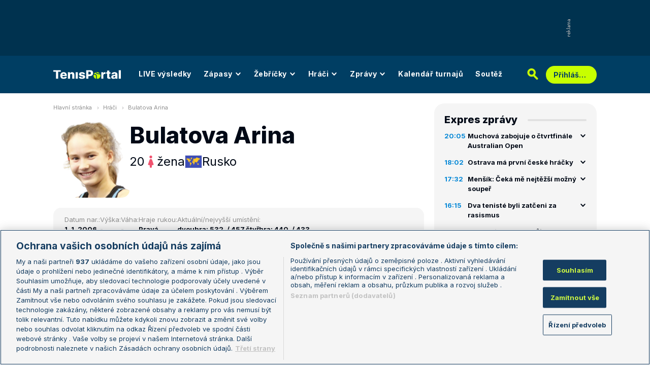

--- FILE ---
content_type: text/html; charset=UTF-8
request_url: https://www.tenisportal.cz/hrac/bulatova-96b20/
body_size: 28315
content:

<!DOCTYPE html>
<html lang="cs">
	<head>
		<meta charset="utf-8" />
		<meta content="ie=edge" http-equiv="x-ua-compatible" />
		<meta content="width=device-width, initial-scale=1, shrink-to-fit=no" name="viewport" />
		<meta name="google-site-verification" content="UjgFLQMaf010z2nbVs-skVHDpANy-wd08ER6DqtYqYU" />
		    	<meta name="robots" content="NOODP,index,follow" />
				<title>Arina Bulatova - TenisPortal.cz</title>
		<meta name="keywords" content="Bulatova Arina, tenis, tenisportál" />
<meta name="description" content="Bulatova Arina - osobní profil tenisového hráče / tenisové hráčky. Pozice Bulatova Arina ve světovém žebříčku, archivní výsledky, bilance na jednotlivých površích, vzájemné zápasy s dalšími hráči." />
		<link href="/res/img/favicon/apple-touch-icon.png" rel="apple-touch-icon" sizes="180x180" />
		<link href="/res/img/favicon/favicon-32x32.png" rel="icon" sizes="32x32" type="image/png" />
		<link href="/res/img/favicon/favicon-16x16.png" rel="icon" sizes="16x16" type="image/png" />
		<link href="/res/img/favicon/favicon.ico" rel="icon" type="image/x-icon" />
		<meta content="#da532c" name="msapplication-TileColor" />
		<meta content="#003E63" name="theme-color" />
		
				<!-- OneTrust Cookies Consent Notice start for tenisportal.cz -->
		<script src="https://cdn.cookielaw.org/scripttemplates/otSDKStub.js"  type="text/javascript" charset="UTF-8" data-domain-script="219ad199-28f4-4ecb-975b-3f764722e52b" ></script>
		<script type="text/javascript">
		function OptanonWrapper() { }
		</script>
		<!-- OneTrust Cookies Consent Notice end for tenisportal.cz -->
								<!-- Google Tag Manager -->
		<script>(function(w,d,s,l,i){w[l]=w[l]||[];w[l].push({'gtm.start':
		new Date().getTime(),event:'gtm.js'});var f=d.getElementsByTagName(s)[0],
		j=d.createElement(s),dl=l!='dataLayer'?'&l='+l:'';j.async=true;j.src=
		'https://www.googletagmanager.com/gtm.js?id='+i+dl;f.parentNode.insertBefore(j,f);
		})(window,document,'script','dataLayer','GTM-M94G39');</script>
		<!-- End Google Tag Manager -->
				
				
		<script defer src="https://ssp.seznam.cz/static/js/ssp.js" id="ssp-script"></script>
		
		<link href="/res/css/application.css?serial=2601030458" rel="stylesheet" />
		<link href="/res/css/extra.css?serial=2601030458" rel="stylesheet" />
		<link href="/res/css/advert.css?serial=2601030458" rel="stylesheet" />
		<link href="/res/css/bookmakerLogos.css?serial=f92e014266" rel="stylesheet" />
		<script src="/res/js/application.js?serial=2601030458"></script>
		<script src="/res/js/functions.js?serial=2601030458"></script>
		<link href="https://fonts.googleapis.com" rel="preconnect" />
		<link crossorigin="" href="https://fonts.gstatic.com" rel="preconnect" />
		<link href="https://fonts.googleapis.com/css2?family=Inconsolata:wght@400;500;600;700&family=Inter:wght@400;500;700;800&display=swap" rel="stylesheet" />
		
				
	</head>
	<body>
	
					<div class="t-ads-banner--top-ads d-none d-lg-block">
				<div class="revive-ads t-ads-banner">
<div class="adsenvelope adstextvpad banx-d_top" id="lsadvert-zid-6251" style="width:970px;"><div style="height:90px"><div class="adscontent" id="lsadvert-d_top"><iframe id="lsadvert-zid-6251-iframe" name="banx-d_top" frameborder="0" scrolling="no" style="allowTransparency: true; visibility: hidden; width:970px; height:90px"></iframe></div><div class="adsgraphvert"><div class="adsgvert atv-cs"></div></div></div></div><div class="adsclear"></div>
</div>
<div class="szn-ads" id="szn-zone-328330-1"></div>

			</div>
			<div class="t-ads-banner__branding-spacer t-ads-banner__branding-spacer--background d-none d-lg-block"></div>
	
		<div class="t-layout__body t-layout__body--full-width">
			<!-- Start of Tenisportal::Ui::HeaderCell (block t-u-header) -->
			<input class="t-ui-header__menu-input" hidden="" id="t-ui-header__menu-input" type="checkbox" />
			<header class="t-ui-header t-ui-header--fixed t-ui-header--sub">
				<div class="container-fluid t-ui-header__container">
					<div class="t-ui-header__top">
						<a class="t-ui-header__logo" href="/"><img alt="TenisPortal" class="t-ui-header__logo-img t-ui-header__logo-img--sub" height="28" src="/res/img/tenisportal-logo.svg" width="210" /></a>
						<!-- Start of Tenisportal::Ui::Header::MenuCell (block t-u-h-menu) -->
<nav class="t-ui-header-menu t-ui-header-menu--sub">
	<div class="container-fluid t-ui-header-menu__container">
		<ul class="t-ui-header-menu__ul t-ui-header-menu__ul--sub">
			<!--Use active BEM modifier for active link-->
			<li class="t-ui-header-menu__li t-ui-header-menu__li--standalone">
				<a class="t-ui-header-menu__a" href="/live/">LIVE výsledky</a>
			</li>
			<li class="t-ui-header-menu__li t-ui-header-menu__li--with-children">
				<a class="t-ui-header-menu__a" href="/zapasy/">
					Zápasy					<span class="t-ui-header-menu__chevron-wrap">
						<!-- Start of Livesport::Ui::IconCell (block l-u-icon) -->
						<svg class="l-ui-icon l-ui-icon--chevron_down t-ui-header-menu__chevron" style="width: 14px; height: 14px" viewBox="0 0 14 14"><use xlink:href="/res/img/svg_sprite.svg#chevron_down"></use></svg>
						<!-- End of Livesport::Ui::IconCell -->
					</span>
				</a>
				<div class="t-ui-header-menu__submenu">
					<div class="t-ui-header-menu__submenu-container">
						<div class="t-ui-header-menu__submenu-inner">
							<ul class="t-ui-header-menu__ul">
								<li class="t-ui-header-menu__li"><a class="t-ui-header-menu__a" href="/zapasy/?date=2026-01-23">Výsledky</a></li>
								<li class="t-ui-header-menu__li"><a class="t-ui-header-menu__a" href="/zapasy/">Dnešní zápasy</a></li>
								<li class="t-ui-header-menu__li"><a class="t-ui-header-menu__a" href="/zapasy/?date=2026-01-25">Následující zápasy</a></li>
							</ul>
						</div>
					</div>
				</div>
			</li>
			<li class="t-ui-header-menu__li t-ui-header-menu__li--with-children">
				<a class="t-ui-header-menu__a" href="/zebricky/atp-muzi/">
					Žebříčky					<span class="t-ui-header-menu__chevron-wrap">
						<!-- Start of Livesport::Ui::IconCell (block l-u-icon) -->
						<svg class="l-ui-icon l-ui-icon--chevron_down t-ui-header-menu__chevron" style="width: 14px; height: 14px" viewBox="0 0 14 14"><use xlink:href="/res/img/svg_sprite.svg#chevron_down"></use></svg>
						<!-- End of Livesport::Ui::IconCell -->
					</span>
				</a>
				<div class="t-ui-header-menu__submenu">
					<div class="t-ui-header-menu__submenu-container">
						<div class="t-ui-header-menu__submenu-inner">
							<ul class="t-ui-header-menu__ul">
								<li class="t-ui-header-menu__li"><a class="t-ui-header-menu__a" href="/zebricky/atp-muzi/">Žebříčky</a></li>
								<li class="t-ui-header-menu__li"><a class="t-ui-header-menu__a" href="/zebricky/sazkarsky-zebricek/">Sázkařský žebříček</a></li>
							</ul>
						</div>
					</div>
				</div>
			</li>
			<li class="t-ui-header-menu__li t-ui-header-menu__li--with-children">
				<a class="t-ui-header-menu__a" href="/seznam-hracu/">
					Hráči
					<span class="t-ui-header-menu__chevron-wrap">
						<!-- Start of Livesport::Ui::IconCell (block l-u-icon) -->
						<svg class="l-ui-icon l-ui-icon--chevron_down t-ui-header-menu__chevron" style="width: 14px; height: 14px" viewBox="0 0 14 14"><use xlink:href="/res/img/svg_sprite.svg#chevron_down"></use></svg>
						<!-- End of Livesport::Ui::IconCell -->
					</span>
				</a>
				<div class="t-ui-header-menu__submenu">
					<div class="t-ui-header-menu__submenu-container">
						<div class="t-ui-header-menu__submenu-inner">
							<ul class="t-ui-header-menu__ul">
								<li class="t-ui-header-menu__li"><a class="t-ui-header-menu__a" href="/seznam-hracu/">Hráči</a></li>
								<li class="t-ui-header-menu__li"><a class="t-ui-header-menu__a" href="/seznam-hracu/zraneni/">Zranění</a></li>
							</ul>
						</div>
					</div>
				</div>
			</li>
			
						<li class="t-ui-header-menu__li t-ui-header-menu__li--with-children">
				<a class="t-ui-header-menu__a" href="/zpravy/">
					Zprávy
					<span class="t-ui-header-menu__chevron-wrap">
						<!-- Start of Livesport::Ui::IconCell (block l-u-icon) -->
						<svg class="l-ui-icon l-ui-icon--chevron_down t-ui-header-menu__chevron" style="width: 14px; height: 14px" viewBox="0 0 14 14"><use xlink:href="/res/img/svg_sprite.svg#chevron_down"></use></svg>
						<!-- End of Livesport::Ui::IconCell -->
					</span>
				</a>
				<div class="t-ui-header-menu__submenu">
					<div class="t-ui-header-menu__submenu-container">
						<div class="t-ui-header-menu__submenu-inner">
							<ul class="t-ui-header-menu__ul">
							<li class="t-ui-header-menu__li"><a class="t-ui-header-menu__a" href="/zpravy/aktuality/">Aktuality</a></li>
<li class="t-ui-header-menu__li"><a class="t-ui-header-menu__a" href="/zpravy/previews/">Previews</a></li>
<li class="t-ui-header-menu__li"><a class="t-ui-header-menu__a" href="/zpravy/video-dne/">Video dne</a></li>
<li class="t-ui-header-menu__li"><a class="t-ui-header-menu__a" href="/zpravy/rozhovory/">Rozhovory</a></li>
<li class="t-ui-header-menu__li"><a class="t-ui-header-menu__a" href="/zpravy/tema/">Téma</a></li>
<li class="t-ui-header-menu__li"><a class="t-ui-header-menu__a" href="/zpravy/expres-zpravy/">Expres zprávy</a></li>
<li class="t-ui-header-menu__li"><a class="t-ui-header-menu__a" href="/zpravy/stalo-se/">Stalo se...</a></li>
<li class="t-ui-header-menu__li"><a class="t-ui-header-menu__a" href="/zpravy/legendy-tenisu/">Legendy tenisu</a></li>
							</ul>
						</div>
					</div>
				</div>
			</li>
						
			<li class="t-ui-header-menu__li t-ui-header-menu__li--standalone">
				<a class="t-ui-header-menu__a" href="/kalendar/atp-muzi/">Kalendář turnajů</a>
			</li>
			<li class="t-ui-header-menu__li t-ui-header-menu__li--standalone js-szn-hide">
				<a class="t-ui-header-menu__a" href="/soutez/">Soutěž</a>
			</li>
			<li class="t-ui-header-menu__li t-ui-header-menu__li--more" hidden="">
				<span class="t-ui-header-menu__a">
					Další
					<span class="t-ui-header-menu__chevron-wrap">
						<!-- Start of Livesport::Ui::IconCell (block l-u-icon) -->
						<svg class="l-ui-icon l-ui-icon--chevron_down t-ui-header-menu__chevron" style="width: 14px; height: 14px" viewBox="0 0 14 14"><use xlink:href="/res/img/svg_sprite.svg#chevron_down"></use></svg>
						<!-- End of Livesport::Ui::IconCell -->
					</span>
				</span>
				<div class="t-ui-header-menu__submenu">
					<div class="t-ui-header-menu__submenu-container">
						<div class="t-ui-header-menu__submenu-inner">
							<ul class="t-ui-header-menu__ul"></ul>
						</div>
					</div>
				</div>
			</li>
		</ul>
	</div>
</nav>
<!-- End of Tenisportal::Ui::Header::MenuCell -->
						<div class="t-ui-header__live-icon-wrap">
							<a class="t-ui-header__live-icon-link" href="/live/">
								<!-- Start of Livesport::Ui::IconCell (block l-u-icon) -->
								<svg class="l-ui-icon l-ui-icon--live t-ui-header__live-icon" style="width: 44px; height: 21px" viewBox="0 0 44 21"><use xlink:href="/res/img/svg_sprite.svg#live"></use></svg>
								<!-- End of Livesport::Ui::IconCell -->
							</a>
						</div>
						<div class="t-ui-header__search-wrap t-ui-header__search-wrap--sub">
							<!-- Start of Tenisportal::Ui::Header::SearchCell (block t-u-h-search) -->
							<form action="/vyhledat/" class="t-ui-header-search" role="search">
								<div class="t-ui-header-search__group">
									<input class="t-ui-header-search__input form-control" name="q" placeholder="Hledaný text" type="text" />
									<button class="t-ui-header-search__submit" type="submit">
										<!-- Start of Livesport::Ui::IconCell (block l-u-icon) -->
										<svg class="l-ui-icon l-ui-icon--search" style="width: 24px; height: 24px" viewBox="0 0 24 24"><use xlink:href="/res/img/svg_sprite.svg#search"></use></svg>
										<!-- End of Livesport::Ui::IconCell -->
									</button>
								</div>
								<button class="t-ui-header-search__toggle" type="button">
									<!-- Start of Livesport::Ui::IconCell (block l-u-icon) -->
									<svg class="l-ui-icon l-ui-icon--search" style="width: 24px; height: 24px" viewBox="0 0 24 24"><use xlink:href="/res/img/svg_sprite.svg#search"></use></svg>
									<!-- End of Livesport::Ui::IconCell -->
								</button>
							</form>
							<!-- End of Tenisportal::Ui::Header::SearchCell -->
						</div>
						<label class="t-ui-header__menu-toggle" for="t-ui-header__menu-input">
							<!-- Start of Livesport::Ui::IconCell (block l-u-icon) -->
							<svg class="l-ui-icon l-ui-icon--hamburger t-ui-header__menu-toggle-hamburger" style="width: 18px; height: 16px" viewBox="0 0 18 16"><use xlink:href="/res/img/svg_sprite.svg#hamburger"></use></svg>
							<!-- End of Livesport::Ui::IconCell -->
							<!-- Start of Livesport::Ui::IconCell (block l-u-icon) -->
							<svg class="l-ui-icon l-ui-icon--close t-ui-header__menu-toggle-close" style="width: 21px; height: 20px" viewBox="0 0 21 20"><use xlink:href="/res/img/svg_sprite.svg#close"></use></svg>
							<!-- End of Livesport::Ui::IconCell -->
						</label>
						<div class="t-ui-header__user-menu-wrap">
							<!-- Start of Tenisportal::Ui::Header::UserMenuCell (block t-u-h-user-menu) -->
							<div class="t-ui-header-user-menu t-ui-header-user-menu--toggler" role="navigation">
																<input class="t-ui-header-user-menu__input" hidden="" id="t-ui-header-user-menu__input" type="checkbox" />
								<label class="t-ui-header-user-menu__btn" for="t-ui-header-user-menu__input">
									<span class="t-ui-header-user-menu__btn-label">Přihlášení</span>
									<!-- Start of Livesport::Ui::IconCell (block l-u-icon) -->
									<svg class="l-ui-icon l-ui-icon--chevron_down t-ui-header-user-menu__btn-chevron" style="width: 14px; height: 14px" viewBox="0 0 14 14"><use xlink:href="/res/img/svg_sprite.svg#chevron_down"></use></svg>
									<!-- End of Livesport::Ui::IconCell -->
								</label>
								<div class="t-ui-header-user-menu__dropdown">
									<div class="t-ui-header-user-menu__dropdown-aside t-ui-header-user-menu__dropdown-aside--login mb-lg-0">
										<form action="/uzivatel/prihlaseni/" method="post" />
											<input type="hidden" name="back" value="L2hyYWMvYnVsYXRvdmEtOTZiMjAv">
											<div class="t-ui-form__row">
												<!-- Start of Tenisportal::Ui::FormCell (block t-u-form) -->
												<div class="t-ui-form__group t-js-ui-form__group">
													<label class="t-ui-form__label form-label" for="usernameInputMenu">Login</label>
													<!-- Start of Tenisportal::Ui::Form::InputCell (block t-u-f-input) -->
													<input aria-describedby="" autocomplete="username" class="t-ui-form-input form-control" id="usernameInputMenu" name="loginName" placeholder="Váš login" type="text" value="" tabindex="1" />
													<!-- End of Tenisportal::Ui::Form::InputCell -->
												</div>
												<!-- End of Tenisportal::Ui::FormCell -->
											</div>
											<div class="t-ui-form__row">
												<!-- Start of Tenisportal::Ui::FormCell (block t-u-form) -->
												<div class="t-ui-form__group t-js-ui-form__group">
													<label class="t-ui-form__label form-label" for="passwordInputMenu">Heslo</label>
													<button class="t-js-ui-form__password-toggle-btn t-ui-form__password-toggle-btn" type="button">
														<!-- Start of Livesport::Ui::IconCell (block l-u-icon) -->
														<svg class="l-ui-icon l-ui-icon--visibility_on t-js-ui-form__password-toggle-btn-icon--show" style="width: 16px; height: 11px" viewBox="0 0 16 11"><use xlink:href="/res/img/svg_sprite.svg#visibility_on"></use></svg>
														<!-- End of Livesport::Ui::IconCell -->
														<!-- Start of Livesport::Ui::IconCell (block l-u-icon) -->
														<svg class="l-ui-icon l-ui-icon--visibility_off t-js-ui-form__password-toggle-btn-icon--hide d-none" style="width: 16px; height: 14px" viewBox="0 0 16 14"><use xlink:href="/res/img/svg_sprite.svg#visibility_off"></use></svg>
														<!-- End of Livesport::Ui::IconCell -->
													</button>
													<!-- Start of Tenisportal::Ui::Form::InputCell (block t-u-f-input) -->
													<input aria-describedby="" autocomplete="current-password" class="t-ui-form-input form-control" id="passwordInputMenu" name="loginPass" placeholder="Vaše heslo" type="password" value="" tabindex="2" />
													<!-- End of Tenisportal::Ui::Form::InputCell -->
												</div>
												<!-- End of Tenisportal::Ui::FormCell -->
											</div>
											<div class="t-ui-form__row">
												<div class="t-ui-form__group">
													<div class="t-ui-form__controls t-ui-header-user-menu__controls">
														<button class="btn btn-primary" type="submit" tabindex="3">Přihlásit se</button>
														<a class="t-ui-form__header-forgot-link" href="/uzivatel/heslo/">Zapomněl jsem heslo</a>
													</div>
												</div>
											</div>
										</form>
									</div>
									<div class="t-ui-header-user-menu__dropdown-main">
										<ul class="t-ui-header-user-menu__dropdown-links t-ui-header-user-menu__dropdown-links--blue">
											<li class="t-ui-header-user-menu__dropdown-li"><a class="t-ui-header-user-menu__dropdown-link" href="/uzivatel/registrace/"><span class="t-ui-header-user-menu__dropdown-link-label">Nová registrace</span></a></li>
											<li class="t-ui-header-user-menu__dropdown-li t-ui-header-user-menu__dropdown-li--desktop-only"><a class="t-ui-header-user-menu__dropdown-link" href="/uzivatel/prihlaseni/"><span class="t-ui-header-user-menu__dropdown-link-label">Přihlásit se</span></a></li>
										</ul>
									</div>
								</div>
															</div>
							<!-- End of Tenisportal::Ui::Header::UserMenuCell -->
						</div>
					</div>
				</div>
							</header>
			<!-- End of Tenisportal::Ui::HeaderCell -->
			<div class="t-layout">
<!-- Start of Tenisportal::Players::ShowCell (block t-p-show) -->
<div class="t-layout__wrap t-players-show">
	<div class="container-fluid t-layout__container">
		<main class="t-layout__main">
			<!-- Start of Tenisportal::Ui::BreadcrumbsCell (block t-u-breadcrumbs) -->
<ul class="t-ui-breadcrumbs small">
	<li class="t-ui-breadcrumbs__li">
		<a class="t-ui-breadcrumbs__a" href="/">Hlavní stránka</a>
	</li>
	<li class="t-ui-breadcrumbs__li">
		<!-- Start of Livesport::Ui::IconCell (block l-u-icon) --><svg class="l-ui-icon l-ui-icon--mini_chevron_right t-ui-breadcrumbs__chevron" style="width: 4px; height: 6px" viewBox="0 0 4 6"><use xlink:href="/res/img/svg_sprite.svg#mini_chevron_right"></use></svg><!-- End of Livesport::Ui::IconCell -->
		<a class="t-ui-breadcrumbs__a" href="/seznam-hracu/">Hráči</a>
	</li>
	<li class="t-ui-breadcrumbs__li">
		<!-- Start of Livesport::Ui::IconCell (block l-u-icon) --><svg class="l-ui-icon l-ui-icon--mini_chevron_right t-ui-breadcrumbs__chevron" style="width: 4px; height: 6px" viewBox="0 0 4 6"><use xlink:href="/res/img/svg_sprite.svg#mini_chevron_right"></use></svg><!-- End of Livesport::Ui::IconCell -->
		<a class="t-ui-breadcrumbs__a" href="/hrac/bulatova-96b20/">Bulatova Arina</a>
	</li>
</ul>
<!-- End of Tenisportal::Ui::BreadcrumbsCell -->
				<header class="t-players-show__header">
			<!-- Start of Livesport::Ui::ImageCell (block l-u-image) -->
	<div class="l-ui-image l-ui-image--loading t-players-show__player-image" style="max-width: 150px; max-height: 150px">
		<picture class="l-ui-image__picture">
			<img alt="Bulatova Arina" class="l-ui-image__img" data-src="/res/img/player/funjTj8R-niIH8iSb.png" data-srcset="/res/img/player/funjTj8R-niIH8iSb.png 1x, /res/img/player/funjTj8R-niIH8iSb.png 2x" />
		</picture>
		<span class="l-ui-image__spacer" style="padding-top: 100.0%"></span>
	</div>
	<!-- End of Livesport::Ui::ImageCell -->
			<div class="t-players-show__header-content">
			<h1 class="t-players-show__title">Bulatova Arina</h1>
			<div class="t-players-show__basic-info h2">
								<div class="t-players-show__basic-info-item">20</div>
								<div class="t-players-show__basic-info-item">
					<!-- Start of Livesport::Ui::IconCell (block l-u-icon) -->
					<svg class="l-ui-icon l-ui-icon--gender_w" style="width: auto; height: 24px" viewBox="0 0 16 16"><use xlink:href="/res/img/svg_sprite.svg#gender_w"></use></svg>
					<!-- End of Livesport::Ui::IconCell -->
					žena				</div>
				<div class="t-players-show__basic-info-item t-players-show__basic-info-item--flag">
						<!-- Start of Livesport::Ui::FlagCell (block l-u-flag) -->
	<div class="l-ui-flag l-ui-flag--all l-ui-flag--medium" data-bs-title="Rusko" data-bs-toggle="tooltip">
		<!-- Start of Livesport::Ui::ImageCell (block l-u-image) -->
		<div class="l-ui-image l-ui-image--loading" style="max-width: 32px; max-height: 24px">
			<img alt="" class="l-ui-image__img" data-alt="all" data-src="/res/img/flags/all.png" />
			<span class="l-ui-image__spacer" style="padding-top: 75.0%"></span>
		</div>
		<!-- End of Livesport::Ui::ImageCell -->
	</div>
	<!-- End of Livesport::Ui::FlagCell -->
						Rusko				</div>
			</div>
		</div>
	</header>

	<div class="t-players-show__info">
		<div class="t-players-show__info-item">
			<div class="t-players-show__info-item-label">Datum nar.:</div>
			<div class="t-players-show__info-item-values">
				<div class="t-players-show__info-item-value">1. 1. 2006</div>
			</div>
		</div>
		<div class="t-players-show__info-item">
			<div class="t-players-show__info-item-label">Výška:</div>
			<div class="t-players-show__info-item-values">
				<div class="t-players-show__info-item-value">-</div>
			</div>
		</div>
		<div class="t-players-show__info-item">
			<div class="t-players-show__info-item-label">Váha:</div>
			<div class="t-players-show__info-item-values">
				<div class="t-players-show__info-item-value">-</div>
			</div>
		</div>
		<div class="t-players-show__info-item">
			<div class="t-players-show__info-item-label">Hraje rukou:</div>
			<div class="t-players-show__info-item-values">
				<div class="t-players-show__info-item-value">Pravá</div>
			</div>
		</div>
		<div class="t-players-show__info-item">
			<div class="t-players-show__info-item-label">Aktuální/nejvyšší umístění:</div>
			<div class="t-players-show__info-item-values">
				<div class="t-players-show__info-item-value">dvouhra: 532. / 457.</div>
				<div class="t-players-show__info-item-value">čtyřhra: 440. / 433.</div>
			</div>
		</div>
	</div>
	
	
<!-- Start of Livesport::Ui::UnderlinedTitleCell (block l-u-underlined-title) -->
<div class="l-ui-underlined-title l-ui-underlined-title--mb20 l-ui-underlined-title--side-line"><h3 class="l-ui-underlined-title__title"><span class="l-ui-underlined-title__underline">Příští zápas</span></h3></div>
<!-- End of Livesport::Ui::UnderlinedTitleCell -->
<div class="mb-50">
	<!-- Start of Tenisportal::Tables::TableOverviewCell (block t-t-table-overview) -->
	<div class="t-tables-table-overview__container-overflow">
		<div aria-label="" class="t-tables-table-overview t-tables-table-overview--grid t-tables-table-overview--grid-3" id="t-js-table__player-next-matches" role="table">
			<div class="t-tables-table-overview__row t-tables-table-overview__row--header font-family-secondary-condensed" role="rowheader">
				<div class="t-tables-table-overview__cell t-tables-table-overview__cell--120 t-tables-table-overview__cell--grid-col-1-2 justify-content-start justify-content-md-center flex-nowrap flex-grow-1 flex-md-grow-0 py-1 py-md-10 ps-15 ps-md-20 pe-md-10" role="columnheader">
					<span class="d-none d-md-inline">Datum</span>
					<span class="d-inline d-md-none">Turnaj a zápas</span>
				</div>
				<div class="t-tables-table-overview__cell t-tables-table-overview__cell--grid-col-none d-none d-md-flex flex-basis-expand py-1 py-md-10 ps-10" role="columnheader">Turnaj</div>
				<div class="t-tables-table-overview__cell d-none d-md-flex t-tables-table-overview__cell--grid-col-none t-tables-table-overview__cell--centered t-tables-table-overview__cell--85 t-tables-table-overview__cell--35-md-down py-1 py-md-10 px-1 px-md-20 d-none d-md-flex" role="columnheader">
					<span class="d-none d-md-inline">Kolo</span>
					<span class="d-inline d-md-none">Kurs</span>
				</div>
				<div class="t-tables-table-overview__cell t-tables-table-overview__cell--170 t-tables-table-overview__cell--grid-col-none d-none d-md-flex py-1 py-md-10 ps-10 px-10" role="columnheader">Zápas</div>
				<div class="t-tables-table-overview__cell t-tables-table-overview__cell--60 t-tables-table-overview__cell--grid-col-none t-tables-table-overview__cell--centered py-1 py-md-10" role="columnheader">Kurs</div>
			</div>
			<div class="info-message">Žádné nadcházející zápasy.</div>
		</div>
	</div>
	<!-- End of Tenisportal::Tables::TableOverviewCell -->
</div>

<!-- Start of Livesport::Ui::UnderlinedTitleCell (block l-u-underlined-title) -->
<div class="l-ui-underlined-title l-ui-underlined-title--mb20 l-ui-underlined-title--side-line l-ui-underlined-title--simple-toggle l-ui-underlined-title--simple-toggle-in">
	<h3 class="l-ui-underlined-title__title"><span class="l-ui-underlined-title__underline">Výsledky na turnajích</span></h3>
	<div class="l-ui-underlined-title__simple-toggle">
		<!-- Start of Livesport::Ui::IconCell (block l-u-icon) -->
		<svg class="l-ui-icon l-ui-icon--chevron_down l-ui-underlined-title__simple-toggle-ico" style="width: 14px; height: 14px" viewBox="0 0 14 14"><use xlink:href="/res/img/svg_sprite.svg#chevron_down"></use></svg>
		<!-- End of Livesport::Ui::IconCell -->
	</div>
</div>
<!-- End of Livesport::Ui::UnderlinedTitleCell -->

<div class="l-ui-underlined-title__simple-toggle-content">
	
	<!-- Start of Tenisportal::Ui::WithQueryInputCell (block t-u-with-query-input) -->
	<div class="t-ui-with-query-input">
		<div class="t-ui-with-query-input__input-wrap mb-20" data-api-url="/api/player-tournament.php">
			<!-- Start of Tenisportal::Ui::FormCell (block t-u-form) -->
			<div class="t-ui-form__group t-js-ui-form__group t-js-ui-with-query-input__input-wrap">
				<!-- Start of Tenisportal::Ui::Form::InputCell (block t-u-f-input) -->
				<input aria-describedby="" autocomplete="off" class="t-ui-form-input form-control form-control form-control-sm t-js-ui-with-query-input__input t-js-ui-form-input--disabled-redirect" data-searchparams="ts=women&tt=single" data-searchtype="t" data-tournamentparams="type=search&p1id=81969&sex=women&ptype=single" id="search-text-pt" name="search-text-pt" placeholder="Zadejte jméno turnaje" type="text" value="" />
				<!-- End of Tenisportal::Ui::Form::InputCell -->
				<div class="t-ui-form__dropdown t-js-ui-form__dropdown t-ui-form__dropdown--hidden t-ui-form__dropdown--max-width-230">
					<!-- Start of Livesport::Ui::LoaderCell (block l-u-loader) -->
					<div class="l-ui-loader t-ui-form__dropdown-loader"></div>
					<!-- End of Livesport::Ui::LoaderCell -->
				</div>
			</div>
			<!-- End of Tenisportal::Ui::FormCell -->
		</div>
		<div class="t-ui-with-query-input__content-wrap">
			<div class="t-ui-with-query-input__content"></div>
			<!-- Start of Livesport::Ui::LoaderCell (block l-u-loader) -->
			<div class="l-ui-loader t-ui-with-query-input__loader"></div>
			<!-- End of Livesport::Ui::LoaderCell -->
		</div>
	</div>
	<!-- End of Tenisportal::Ui::WithQueryInputCell -->
	
</div><div class="szn-ads ad-mb-40" id="szn-zone-328348-1"></div>

<!-- Start of Livesport::Ui::UnderlinedTitleCell (block l-u-underlined-title) -->
<div class="l-ui-underlined-title l-ui-underlined-title--mb20 l-ui-underlined-title--side-line l-ui-underlined-title--simple-toggle l-ui-underlined-title--simple-toggle-in">
	<h3 class="l-ui-underlined-title__title"><span class="l-ui-underlined-title__underline">Bilance hráče</span></h3>
	<div class="l-ui-underlined-title__simple-toggle">
		<!-- Start of Livesport::Ui::IconCell (block l-u-icon) -->
		<svg class="l-ui-icon l-ui-icon--chevron_down l-ui-underlined-title__simple-toggle-ico" style="width: 14px; height: 14px" viewBox="0 0 14 14"><use xlink:href="/res/img/svg_sprite.svg#chevron_down"></use></svg>
		<!-- End of Livesport::Ui::IconCell -->
	</div>
</div>
<!-- End of Livesport::Ui::UnderlinedTitleCell -->

<div class="l-ui-underlined-title__simple-toggle-content">
	<!-- Start of Tenisportal::Players::WithTypePillsCell (block t-p-with-type-pills) -->
	<div class="t-players-with-type-pills">
		<!-- Start of Tenisportal::Ui::TabsCell (block t-u-tabs) -->
		<div class="t-ui-tabs t-ui-tabs--overflowable t-js-ui-tabs">
			<ul class="nav nav-tabs t-ui-tabs__list t-js-ui-tabs__list" role="tablist">
				<li class="nav-item t-ui-tabs__item" role="presentation"><button aria-controls="tabs-players-balance-tab1" aria-selected="true" class="nav-link active" data-bs-target="#tabs-players-balance-tab1" data-bs-toggle="tab" id="tabs-btn-players-balance-tab1" role="tab" type="button">Dvouhra</button></li>
				<li class="nav-item t-ui-tabs__item" role="presentation"><button aria-controls="tabs-players-balance-tab2" aria-selected="false" class="nav-link" data-bs-target="#tabs-players-balance-tab2" data-bs-toggle="tab" id="tabs-btn-players-balance-tab2" role="tab" type="button">Čtyřhra</button></li>
				<li class="nav-item t-ui-tabs__item" role="presentation"><button aria-controls="tabs-players-balance-tab3" aria-selected="false" class="nav-link" data-bs-target="#tabs-players-balance-tab3" data-bs-toggle="tab" id="tabs-btn-players-balance-tab3" role="tab" type="button">Smíšené čtyřhry</button></li>
			</ul>
			<div class="t-ui-tabs__gradient t-ui-tabs__gradient--left t-js-ui-tabs__gradient--left invisible"></div>
			<div class="t-ui-tabs__gradient t-ui-tabs__gradient--right t-js-ui-tabs__gradient--right invisible"></div>
		</div>
		<!-- End of Tenisportal::Ui::TabsCell -->
		<div class="tab-content tab-content--spaced mt-20">
			<div aria-labelledby="tabs-btn-players-balance-tab1" class="tab-pane fade show active" id="tabs-players-balance-tab1" role="tabpanel" tabindex="0">
						<!-- Start of Tenisportal::Tables::TableOverviewCell (block t-t-table-overview) -->
		<div class="t-tables-table-overview__container-overflow">
			<div aria-label="" class="t-tables-table-overview font-family-secondary-condensed t-tables-table-overview--player-previous-results" id="t-js-table__player-previous-results-" role="table">
				<div class="t-tables-table-overview__row t-tables-table-overview__row--header" role="rowheader">
					<div class="t-tables-table-overview__cell t-tables-table-overview__cell--100 t-tables-table-overview__cell--centered px-10 t-tables-table-overview__cell--expand py-1 py-md-9 overflow-hidden" role="columnheader">Rok</div>
					<div class="t-tables-table-overview__cell t-tables-table-overview__cell--100 t-tables-table-overview__cell--centered px-10 py-1 py-md-9 overflow-hidden" role="columnheader">Celkem</div>
					
										<div class="t-tables-table-overview__cell t-tables-table-overview__cell--100 t-tables-table-overview__cell--centered px-10  py-1 py-md-9 overflow-hidden" role="columnheader">Antuka</div>
										<div class="t-tables-table-overview__cell t-tables-table-overview__cell--100 t-tables-table-overview__cell--centered px-10  py-1 py-md-9 overflow-hidden" role="columnheader">Tvrdý p.</div>
										<div class="t-tables-table-overview__cell t-tables-table-overview__cell--100 t-tables-table-overview__cell--centered px-10  py-1 py-md-9 overflow-hidden" role="columnheader">Hala</div>
										<div class="t-tables-table-overview__cell t-tables-table-overview__cell--100 t-tables-table-overview__cell--centered px-10  py-1 py-md-9 overflow-hidden" role="columnheader">Tráva</div>
										<div class="t-tables-table-overview__cell t-tables-table-overview__cell--100 t-tables-table-overview__cell--centered px-10  py-1 py-md-9 overflow-hidden" role="columnheader">Nezadáno</div>
									</div>
				
														<div aria-label="" class="t-tables-table-overview__row align-items-center t-tables-table-overview__row--multi-expandable" role="row" tabindex="0">
						<div class="t-tables-table-overview__cell t-tables-table-overview__cell--100 t-tables-table-overview__cell--centered px-10 t-tables-table-overview__cell--expand py-1 py-md-9 overflow-hidden" role="cell">
							<a class="t-tables-table-overview__expandable-toggle t-tables-table-overview__expandable-toggle--multi" href="?type=single&annual=2025#bal">
								2025
		<!-- Start of Livesport::Ui::IconCell (block l-u-icon) -->
		<svg class="l-ui-icon l-ui-icon--chevron_down" style="width: 14px; height: 14px" viewBox="0 0 14 14"><use xlink:href="/res/img/svg_sprite.svg#chevron_down"></use></svg>
		<!-- End of Livesport::Ui::IconCell -->
									</a>
						</div>
						<div class="t-tables-table-overview__cell t-tables-table-overview__cell--100 t-tables-table-overview__cell--right px-10 py-1 py-md-9 overflow-hidden" role="cell">
														<a class="t-tables-table-overview__expandable-toggle t-tables-table-overview__expandable-toggle--multi" href="?type=single&annual=2025#bal">
								44/30
		<!-- Start of Livesport::Ui::IconCell (block l-u-icon) -->
		<svg class="l-ui-icon l-ui-icon--chevron_down" style="width: 14px; height: 14px" viewBox="0 0 14 14"><use xlink:href="/res/img/svg_sprite.svg#chevron_down"></use></svg>
		<!-- End of Livesport::Ui::IconCell -->
									</a>
													</div>
												<div class="t-tables-table-overview__cell t-tables-table-overview__cell--100 t-tables-table-overview__cell--right px-10  py-1 py-md-9 overflow-hidden" role="cell">
														<a class="t-tables-table-overview__expandable-toggle t-tables-table-overview__expandable-toggle--multi" href="?type=single&annual=2025&surface=2#bal">
								25/18
		<!-- Start of Livesport::Ui::IconCell (block l-u-icon) -->
		<svg class="l-ui-icon l-ui-icon--chevron_down" style="width: 14px; height: 14px" viewBox="0 0 14 14"><use xlink:href="/res/img/svg_sprite.svg#chevron_down"></use></svg>
		<!-- End of Livesport::Ui::IconCell -->
									</a>
													</div>
												<div class="t-tables-table-overview__cell t-tables-table-overview__cell--100 t-tables-table-overview__cell--right px-10  py-1 py-md-9 overflow-hidden" role="cell">
														<a class="t-tables-table-overview__expandable-toggle t-tables-table-overview__expandable-toggle--multi" href="?type=single&annual=2025&surface=4#bal">
								12/10
		<!-- Start of Livesport::Ui::IconCell (block l-u-icon) -->
		<svg class="l-ui-icon l-ui-icon--chevron_down" style="width: 14px; height: 14px" viewBox="0 0 14 14"><use xlink:href="/res/img/svg_sprite.svg#chevron_down"></use></svg>
		<!-- End of Livesport::Ui::IconCell -->
									</a>
													</div>
												<div class="t-tables-table-overview__cell t-tables-table-overview__cell--100 t-tables-table-overview__cell--right px-10  py-1 py-md-9 overflow-hidden" role="cell">
														<span class="text-muted me-30">-</span>
													</div>
												<div class="t-tables-table-overview__cell t-tables-table-overview__cell--100 t-tables-table-overview__cell--right px-10  py-1 py-md-9 overflow-hidden" role="cell">
														<span class="text-muted me-30">-</span>
													</div>
												<div class="t-tables-table-overview__cell t-tables-table-overview__cell--100 t-tables-table-overview__cell--right px-10  py-1 py-md-9 overflow-hidden" role="cell">
														<a class="t-tables-table-overview__expandable-toggle t-tables-table-overview__expandable-toggle--multi" href="?type=single&annual=2025&surface=5#bal">
								7/2
		<!-- Start of Livesport::Ui::IconCell (block l-u-icon) -->
		<svg class="l-ui-icon l-ui-icon--chevron_down" style="width: 14px; height: 14px" viewBox="0 0 14 14"><use xlink:href="/res/img/svg_sprite.svg#chevron_down"></use></svg>
		<!-- End of Livesport::Ui::IconCell -->
									</a>
													</div>
											</div>
																			<div aria-label="" class="t-tables-table-overview__row align-items-center t-tables-table-overview__row--multi-expandable" role="row" tabindex="0">
						<div class="t-tables-table-overview__cell t-tables-table-overview__cell--100 t-tables-table-overview__cell--centered px-10 t-tables-table-overview__cell--expand py-1 py-md-9 overflow-hidden" role="cell">
							<a class="t-tables-table-overview__expandable-toggle t-tables-table-overview__expandable-toggle--multi" href="?type=single&annual=2024#bal">
								2024
		<!-- Start of Livesport::Ui::IconCell (block l-u-icon) -->
		<svg class="l-ui-icon l-ui-icon--chevron_down" style="width: 14px; height: 14px" viewBox="0 0 14 14"><use xlink:href="/res/img/svg_sprite.svg#chevron_down"></use></svg>
		<!-- End of Livesport::Ui::IconCell -->
									</a>
						</div>
						<div class="t-tables-table-overview__cell t-tables-table-overview__cell--100 t-tables-table-overview__cell--right px-10 py-1 py-md-9 overflow-hidden" role="cell">
														<a class="t-tables-table-overview__expandable-toggle t-tables-table-overview__expandable-toggle--multi" href="?type=single&annual=2024#bal">
								51/32
		<!-- Start of Livesport::Ui::IconCell (block l-u-icon) -->
		<svg class="l-ui-icon l-ui-icon--chevron_down" style="width: 14px; height: 14px" viewBox="0 0 14 14"><use xlink:href="/res/img/svg_sprite.svg#chevron_down"></use></svg>
		<!-- End of Livesport::Ui::IconCell -->
									</a>
													</div>
												<div class="t-tables-table-overview__cell t-tables-table-overview__cell--100 t-tables-table-overview__cell--right px-10  py-1 py-md-9 overflow-hidden" role="cell">
														<a class="t-tables-table-overview__expandable-toggle t-tables-table-overview__expandable-toggle--multi" href="?type=single&annual=2024&surface=2#bal">
								34/20
		<!-- Start of Livesport::Ui::IconCell (block l-u-icon) -->
		<svg class="l-ui-icon l-ui-icon--chevron_down" style="width: 14px; height: 14px" viewBox="0 0 14 14"><use xlink:href="/res/img/svg_sprite.svg#chevron_down"></use></svg>
		<!-- End of Livesport::Ui::IconCell -->
									</a>
													</div>
												<div class="t-tables-table-overview__cell t-tables-table-overview__cell--100 t-tables-table-overview__cell--right px-10  py-1 py-md-9 overflow-hidden" role="cell">
														<a class="t-tables-table-overview__expandable-toggle t-tables-table-overview__expandable-toggle--multi" href="?type=single&annual=2024&surface=4#bal">
								17/12
		<!-- Start of Livesport::Ui::IconCell (block l-u-icon) -->
		<svg class="l-ui-icon l-ui-icon--chevron_down" style="width: 14px; height: 14px" viewBox="0 0 14 14"><use xlink:href="/res/img/svg_sprite.svg#chevron_down"></use></svg>
		<!-- End of Livesport::Ui::IconCell -->
									</a>
													</div>
												<div class="t-tables-table-overview__cell t-tables-table-overview__cell--100 t-tables-table-overview__cell--right px-10  py-1 py-md-9 overflow-hidden" role="cell">
														<span class="text-muted me-30">-</span>
													</div>
												<div class="t-tables-table-overview__cell t-tables-table-overview__cell--100 t-tables-table-overview__cell--right px-10  py-1 py-md-9 overflow-hidden" role="cell">
														<span class="text-muted me-30">-</span>
													</div>
												<div class="t-tables-table-overview__cell t-tables-table-overview__cell--100 t-tables-table-overview__cell--right px-10  py-1 py-md-9 overflow-hidden" role="cell">
														<span class="text-muted me-30">-</span>
													</div>
											</div>
																			<div aria-label="" class="t-tables-table-overview__row align-items-center t-tables-table-overview__row--multi-expandable" role="row" tabindex="0">
						<div class="t-tables-table-overview__cell t-tables-table-overview__cell--100 t-tables-table-overview__cell--centered px-10 t-tables-table-overview__cell--expand py-1 py-md-9 overflow-hidden" role="cell">
							<a class="t-tables-table-overview__expandable-toggle t-tables-table-overview__expandable-toggle--multi" href="?type=single&annual=2023#bal">
								2023
		<!-- Start of Livesport::Ui::IconCell (block l-u-icon) -->
		<svg class="l-ui-icon l-ui-icon--chevron_down" style="width: 14px; height: 14px" viewBox="0 0 14 14"><use xlink:href="/res/img/svg_sprite.svg#chevron_down"></use></svg>
		<!-- End of Livesport::Ui::IconCell -->
									</a>
						</div>
						<div class="t-tables-table-overview__cell t-tables-table-overview__cell--100 t-tables-table-overview__cell--right px-10 py-1 py-md-9 overflow-hidden" role="cell">
														<a class="t-tables-table-overview__expandable-toggle t-tables-table-overview__expandable-toggle--multi" href="?type=single&annual=2023#bal">
								13/12
		<!-- Start of Livesport::Ui::IconCell (block l-u-icon) -->
		<svg class="l-ui-icon l-ui-icon--chevron_down" style="width: 14px; height: 14px" viewBox="0 0 14 14"><use xlink:href="/res/img/svg_sprite.svg#chevron_down"></use></svg>
		<!-- End of Livesport::Ui::IconCell -->
									</a>
													</div>
												<div class="t-tables-table-overview__cell t-tables-table-overview__cell--100 t-tables-table-overview__cell--right px-10  py-1 py-md-9 overflow-hidden" role="cell">
														<a class="t-tables-table-overview__expandable-toggle t-tables-table-overview__expandable-toggle--multi" href="?type=single&annual=2023&surface=2#bal">
								13/12
		<!-- Start of Livesport::Ui::IconCell (block l-u-icon) -->
		<svg class="l-ui-icon l-ui-icon--chevron_down" style="width: 14px; height: 14px" viewBox="0 0 14 14"><use xlink:href="/res/img/svg_sprite.svg#chevron_down"></use></svg>
		<!-- End of Livesport::Ui::IconCell -->
									</a>
													</div>
												<div class="t-tables-table-overview__cell t-tables-table-overview__cell--100 t-tables-table-overview__cell--right px-10  py-1 py-md-9 overflow-hidden" role="cell">
														<span class="text-muted me-30">-</span>
													</div>
												<div class="t-tables-table-overview__cell t-tables-table-overview__cell--100 t-tables-table-overview__cell--right px-10  py-1 py-md-9 overflow-hidden" role="cell">
														<span class="text-muted me-30">-</span>
													</div>
												<div class="t-tables-table-overview__cell t-tables-table-overview__cell--100 t-tables-table-overview__cell--right px-10  py-1 py-md-9 overflow-hidden" role="cell">
														<span class="text-muted me-30">-</span>
													</div>
												<div class="t-tables-table-overview__cell t-tables-table-overview__cell--100 t-tables-table-overview__cell--right px-10  py-1 py-md-9 overflow-hidden" role="cell">
														<span class="text-muted me-30">-</span>
													</div>
											</div>
																			<div aria-label="" class="t-tables-table-overview__row align-items-center t-tables-table-overview__row--multi-expandable" role="row" tabindex="0">
						<div class="t-tables-table-overview__cell t-tables-table-overview__cell--100 t-tables-table-overview__cell--centered px-10 t-tables-table-overview__cell--expand py-1 py-md-9 overflow-hidden" role="cell">
							<a class="t-tables-table-overview__expandable-toggle t-tables-table-overview__expandable-toggle--multi" href="?type=single&annual=2021#bal">
								2021
		<!-- Start of Livesport::Ui::IconCell (block l-u-icon) -->
		<svg class="l-ui-icon l-ui-icon--chevron_down" style="width: 14px; height: 14px" viewBox="0 0 14 14"><use xlink:href="/res/img/svg_sprite.svg#chevron_down"></use></svg>
		<!-- End of Livesport::Ui::IconCell -->
									</a>
						</div>
						<div class="t-tables-table-overview__cell t-tables-table-overview__cell--100 t-tables-table-overview__cell--right px-10 py-1 py-md-9 overflow-hidden" role="cell">
														<a class="t-tables-table-overview__expandable-toggle t-tables-table-overview__expandable-toggle--multi" href="?type=single&annual=2021#bal">
								0/1
		<!-- Start of Livesport::Ui::IconCell (block l-u-icon) -->
		<svg class="l-ui-icon l-ui-icon--chevron_down" style="width: 14px; height: 14px" viewBox="0 0 14 14"><use xlink:href="/res/img/svg_sprite.svg#chevron_down"></use></svg>
		<!-- End of Livesport::Ui::IconCell -->
									</a>
													</div>
												<div class="t-tables-table-overview__cell t-tables-table-overview__cell--100 t-tables-table-overview__cell--right px-10  py-1 py-md-9 overflow-hidden" role="cell">
														<span class="text-muted me-30">-</span>
													</div>
												<div class="t-tables-table-overview__cell t-tables-table-overview__cell--100 t-tables-table-overview__cell--right px-10  py-1 py-md-9 overflow-hidden" role="cell">
														<span class="text-muted me-30">-</span>
													</div>
												<div class="t-tables-table-overview__cell t-tables-table-overview__cell--100 t-tables-table-overview__cell--right px-10  py-1 py-md-9 overflow-hidden" role="cell">
														<a class="t-tables-table-overview__expandable-toggle t-tables-table-overview__expandable-toggle--multi" href="?type=single&annual=2021&surface=1#bal">
								0/1
		<!-- Start of Livesport::Ui::IconCell (block l-u-icon) -->
		<svg class="l-ui-icon l-ui-icon--chevron_down" style="width: 14px; height: 14px" viewBox="0 0 14 14"><use xlink:href="/res/img/svg_sprite.svg#chevron_down"></use></svg>
		<!-- End of Livesport::Ui::IconCell -->
									</a>
													</div>
												<div class="t-tables-table-overview__cell t-tables-table-overview__cell--100 t-tables-table-overview__cell--right px-10  py-1 py-md-9 overflow-hidden" role="cell">
														<span class="text-muted me-30">-</span>
													</div>
												<div class="t-tables-table-overview__cell t-tables-table-overview__cell--100 t-tables-table-overview__cell--right px-10  py-1 py-md-9 overflow-hidden" role="cell">
														<span class="text-muted me-30">-</span>
													</div>
											</div>
													
				<div aria-label="" class="t-tables-table-overview__row align-items-center t-tables-table-overview__row--multi-expandable t-tables-table-overview__row--bg-light-gray" role="row" tabindex="0">
					<div class="t-tables-table-overview__cell t-tables-table-overview__cell--100 t-tables-table-overview__cell--centered px-10 t-tables-table-overview__cell--expand py-1 py-md-9 overflow-hidden" role="cell">Celkem</div>
					
										<div class="t-tables-table-overview__cell t-tables-table-overview__cell--100 t-tables-table-overview__cell--right px-10 pe-20 py-1 py-md-9 overflow-hidden" role="cell">108/75</div>
										<div class="t-tables-table-overview__cell t-tables-table-overview__cell--100 t-tables-table-overview__cell--right px-10 pe-20 py-1 py-md-9 overflow-hidden" role="cell">
					72/50					</div>
										<div class="t-tables-table-overview__cell t-tables-table-overview__cell--100 t-tables-table-overview__cell--right px-10 pe-20 py-1 py-md-9 overflow-hidden" role="cell">
					29/22					</div>
										<div class="t-tables-table-overview__cell t-tables-table-overview__cell--100 t-tables-table-overview__cell--right px-10 pe-20 py-1 py-md-9 overflow-hidden" role="cell">
					0/1					</div>
										<div class="t-tables-table-overview__cell t-tables-table-overview__cell--100 t-tables-table-overview__cell--right px-10 pe-20 py-1 py-md-9 overflow-hidden" role="cell">
					<span class="text-muted me-30">-</span>					</div>
										<div class="t-tables-table-overview__cell t-tables-table-overview__cell--100 t-tables-table-overview__cell--right px-10 pe-20 py-1 py-md-9 overflow-hidden" role="cell">
					7/2					</div>
										
				</div>
			</div>
		</div>
		<!-- End of Tenisportal::Tables::TableOverviewCell -->
					</div>
			<div aria-labelledby="tabs-btn-players-balance-tab2" class="tab-pane fade" id="tabs-players-balance-tab2" role="tabpanel" tabindex="0">
						<!-- Start of Tenisportal::Tables::TableOverviewCell (block t-t-table-overview) -->
		<div class="t-tables-table-overview__container-overflow">
			<div aria-label="" class="t-tables-table-overview font-family-secondary-condensed t-tables-table-overview--player-previous-results" id="t-js-table__player-previous-results-" role="table">
				<div class="t-tables-table-overview__row t-tables-table-overview__row--header" role="rowheader">
					<div class="t-tables-table-overview__cell t-tables-table-overview__cell--100 t-tables-table-overview__cell--centered px-10 t-tables-table-overview__cell--expand py-1 py-md-9 overflow-hidden" role="columnheader">Rok</div>
					<div class="t-tables-table-overview__cell t-tables-table-overview__cell--100 t-tables-table-overview__cell--centered px-10 py-1 py-md-9 overflow-hidden" role="columnheader">Celkem</div>
					
										<div class="t-tables-table-overview__cell t-tables-table-overview__cell--100 t-tables-table-overview__cell--centered px-10  py-1 py-md-9 overflow-hidden" role="columnheader">Antuka</div>
										<div class="t-tables-table-overview__cell t-tables-table-overview__cell--100 t-tables-table-overview__cell--centered px-10  py-1 py-md-9 overflow-hidden" role="columnheader">Tvrdý p.</div>
										<div class="t-tables-table-overview__cell t-tables-table-overview__cell--100 t-tables-table-overview__cell--centered px-10  py-1 py-md-9 overflow-hidden" role="columnheader">Hala</div>
										<div class="t-tables-table-overview__cell t-tables-table-overview__cell--100 t-tables-table-overview__cell--centered px-10  py-1 py-md-9 overflow-hidden" role="columnheader">Tráva</div>
										<div class="t-tables-table-overview__cell t-tables-table-overview__cell--100 t-tables-table-overview__cell--centered px-10  py-1 py-md-9 overflow-hidden" role="columnheader">Nezadáno</div>
									</div>
				
														<div aria-label="" class="t-tables-table-overview__row align-items-center t-tables-table-overview__row--multi-expandable" role="row" tabindex="0">
						<div class="t-tables-table-overview__cell t-tables-table-overview__cell--100 t-tables-table-overview__cell--centered px-10 t-tables-table-overview__cell--expand py-1 py-md-9 overflow-hidden" role="cell">
							<a class="t-tables-table-overview__expandable-toggle t-tables-table-overview__expandable-toggle--multi" href="?type=double&annual=2025#bal">
								2025
		<!-- Start of Livesport::Ui::IconCell (block l-u-icon) -->
		<svg class="l-ui-icon l-ui-icon--chevron_down" style="width: 14px; height: 14px" viewBox="0 0 14 14"><use xlink:href="/res/img/svg_sprite.svg#chevron_down"></use></svg>
		<!-- End of Livesport::Ui::IconCell -->
									</a>
						</div>
						<div class="t-tables-table-overview__cell t-tables-table-overview__cell--100 t-tables-table-overview__cell--right px-10 py-1 py-md-9 overflow-hidden" role="cell">
														<a class="t-tables-table-overview__expandable-toggle t-tables-table-overview__expandable-toggle--multi" href="?type=double&annual=2025#bal">
								19/16
		<!-- Start of Livesport::Ui::IconCell (block l-u-icon) -->
		<svg class="l-ui-icon l-ui-icon--chevron_down" style="width: 14px; height: 14px" viewBox="0 0 14 14"><use xlink:href="/res/img/svg_sprite.svg#chevron_down"></use></svg>
		<!-- End of Livesport::Ui::IconCell -->
									</a>
													</div>
												<div class="t-tables-table-overview__cell t-tables-table-overview__cell--100 t-tables-table-overview__cell--right px-10  py-1 py-md-9 overflow-hidden" role="cell">
														<a class="t-tables-table-overview__expandable-toggle t-tables-table-overview__expandable-toggle--multi" href="?type=double&annual=2025&surface=2#bal">
								11/8
		<!-- Start of Livesport::Ui::IconCell (block l-u-icon) -->
		<svg class="l-ui-icon l-ui-icon--chevron_down" style="width: 14px; height: 14px" viewBox="0 0 14 14"><use xlink:href="/res/img/svg_sprite.svg#chevron_down"></use></svg>
		<!-- End of Livesport::Ui::IconCell -->
									</a>
													</div>
												<div class="t-tables-table-overview__cell t-tables-table-overview__cell--100 t-tables-table-overview__cell--right px-10  py-1 py-md-9 overflow-hidden" role="cell">
														<a class="t-tables-table-overview__expandable-toggle t-tables-table-overview__expandable-toggle--multi" href="?type=double&annual=2025&surface=4#bal">
								8/8
		<!-- Start of Livesport::Ui::IconCell (block l-u-icon) -->
		<svg class="l-ui-icon l-ui-icon--chevron_down" style="width: 14px; height: 14px" viewBox="0 0 14 14"><use xlink:href="/res/img/svg_sprite.svg#chevron_down"></use></svg>
		<!-- End of Livesport::Ui::IconCell -->
									</a>
													</div>
												<div class="t-tables-table-overview__cell t-tables-table-overview__cell--100 t-tables-table-overview__cell--right px-10  py-1 py-md-9 overflow-hidden" role="cell">
														<span class="text-muted me-30">-</span>
													</div>
												<div class="t-tables-table-overview__cell t-tables-table-overview__cell--100 t-tables-table-overview__cell--right px-10  py-1 py-md-9 overflow-hidden" role="cell">
														<span class="text-muted me-30">-</span>
													</div>
												<div class="t-tables-table-overview__cell t-tables-table-overview__cell--100 t-tables-table-overview__cell--right px-10  py-1 py-md-9 overflow-hidden" role="cell">
														<span class="text-muted me-30">-</span>
													</div>
											</div>
																			<div aria-label="" class="t-tables-table-overview__row align-items-center t-tables-table-overview__row--multi-expandable" role="row" tabindex="0">
						<div class="t-tables-table-overview__cell t-tables-table-overview__cell--100 t-tables-table-overview__cell--centered px-10 t-tables-table-overview__cell--expand py-1 py-md-9 overflow-hidden" role="cell">
							<a class="t-tables-table-overview__expandable-toggle t-tables-table-overview__expandable-toggle--multi" href="?type=double&annual=2024#bal">
								2024
		<!-- Start of Livesport::Ui::IconCell (block l-u-icon) -->
		<svg class="l-ui-icon l-ui-icon--chevron_down" style="width: 14px; height: 14px" viewBox="0 0 14 14"><use xlink:href="/res/img/svg_sprite.svg#chevron_down"></use></svg>
		<!-- End of Livesport::Ui::IconCell -->
									</a>
						</div>
						<div class="t-tables-table-overview__cell t-tables-table-overview__cell--100 t-tables-table-overview__cell--right px-10 py-1 py-md-9 overflow-hidden" role="cell">
														<a class="t-tables-table-overview__expandable-toggle t-tables-table-overview__expandable-toggle--multi" href="?type=double&annual=2024#bal">
								15/22
		<!-- Start of Livesport::Ui::IconCell (block l-u-icon) -->
		<svg class="l-ui-icon l-ui-icon--chevron_down" style="width: 14px; height: 14px" viewBox="0 0 14 14"><use xlink:href="/res/img/svg_sprite.svg#chevron_down"></use></svg>
		<!-- End of Livesport::Ui::IconCell -->
									</a>
													</div>
												<div class="t-tables-table-overview__cell t-tables-table-overview__cell--100 t-tables-table-overview__cell--right px-10  py-1 py-md-9 overflow-hidden" role="cell">
														<a class="t-tables-table-overview__expandable-toggle t-tables-table-overview__expandable-toggle--multi" href="?type=double&annual=2024&surface=2#bal">
								9/14
		<!-- Start of Livesport::Ui::IconCell (block l-u-icon) -->
		<svg class="l-ui-icon l-ui-icon--chevron_down" style="width: 14px; height: 14px" viewBox="0 0 14 14"><use xlink:href="/res/img/svg_sprite.svg#chevron_down"></use></svg>
		<!-- End of Livesport::Ui::IconCell -->
									</a>
													</div>
												<div class="t-tables-table-overview__cell t-tables-table-overview__cell--100 t-tables-table-overview__cell--right px-10  py-1 py-md-9 overflow-hidden" role="cell">
														<a class="t-tables-table-overview__expandable-toggle t-tables-table-overview__expandable-toggle--multi" href="?type=double&annual=2024&surface=4#bal">
								6/8
		<!-- Start of Livesport::Ui::IconCell (block l-u-icon) -->
		<svg class="l-ui-icon l-ui-icon--chevron_down" style="width: 14px; height: 14px" viewBox="0 0 14 14"><use xlink:href="/res/img/svg_sprite.svg#chevron_down"></use></svg>
		<!-- End of Livesport::Ui::IconCell -->
									</a>
													</div>
												<div class="t-tables-table-overview__cell t-tables-table-overview__cell--100 t-tables-table-overview__cell--right px-10  py-1 py-md-9 overflow-hidden" role="cell">
														<span class="text-muted me-30">-</span>
													</div>
												<div class="t-tables-table-overview__cell t-tables-table-overview__cell--100 t-tables-table-overview__cell--right px-10  py-1 py-md-9 overflow-hidden" role="cell">
														<span class="text-muted me-30">-</span>
													</div>
												<div class="t-tables-table-overview__cell t-tables-table-overview__cell--100 t-tables-table-overview__cell--right px-10  py-1 py-md-9 overflow-hidden" role="cell">
														<span class="text-muted me-30">-</span>
													</div>
											</div>
																			<div aria-label="" class="t-tables-table-overview__row align-items-center t-tables-table-overview__row--multi-expandable" role="row" tabindex="0">
						<div class="t-tables-table-overview__cell t-tables-table-overview__cell--100 t-tables-table-overview__cell--centered px-10 t-tables-table-overview__cell--expand py-1 py-md-9 overflow-hidden" role="cell">
							<a class="t-tables-table-overview__expandable-toggle t-tables-table-overview__expandable-toggle--multi" href="?type=double&annual=2023#bal">
								2023
		<!-- Start of Livesport::Ui::IconCell (block l-u-icon) -->
		<svg class="l-ui-icon l-ui-icon--chevron_down" style="width: 14px; height: 14px" viewBox="0 0 14 14"><use xlink:href="/res/img/svg_sprite.svg#chevron_down"></use></svg>
		<!-- End of Livesport::Ui::IconCell -->
									</a>
						</div>
						<div class="t-tables-table-overview__cell t-tables-table-overview__cell--100 t-tables-table-overview__cell--right px-10 py-1 py-md-9 overflow-hidden" role="cell">
														<a class="t-tables-table-overview__expandable-toggle t-tables-table-overview__expandable-toggle--multi" href="?type=double&annual=2023#bal">
								3/4
		<!-- Start of Livesport::Ui::IconCell (block l-u-icon) -->
		<svg class="l-ui-icon l-ui-icon--chevron_down" style="width: 14px; height: 14px" viewBox="0 0 14 14"><use xlink:href="/res/img/svg_sprite.svg#chevron_down"></use></svg>
		<!-- End of Livesport::Ui::IconCell -->
									</a>
													</div>
												<div class="t-tables-table-overview__cell t-tables-table-overview__cell--100 t-tables-table-overview__cell--right px-10  py-1 py-md-9 overflow-hidden" role="cell">
														<a class="t-tables-table-overview__expandable-toggle t-tables-table-overview__expandable-toggle--multi" href="?type=double&annual=2023&surface=2#bal">
								3/4
		<!-- Start of Livesport::Ui::IconCell (block l-u-icon) -->
		<svg class="l-ui-icon l-ui-icon--chevron_down" style="width: 14px; height: 14px" viewBox="0 0 14 14"><use xlink:href="/res/img/svg_sprite.svg#chevron_down"></use></svg>
		<!-- End of Livesport::Ui::IconCell -->
									</a>
													</div>
												<div class="t-tables-table-overview__cell t-tables-table-overview__cell--100 t-tables-table-overview__cell--right px-10  py-1 py-md-9 overflow-hidden" role="cell">
														<span class="text-muted me-30">-</span>
													</div>
												<div class="t-tables-table-overview__cell t-tables-table-overview__cell--100 t-tables-table-overview__cell--right px-10  py-1 py-md-9 overflow-hidden" role="cell">
														<span class="text-muted me-30">-</span>
													</div>
												<div class="t-tables-table-overview__cell t-tables-table-overview__cell--100 t-tables-table-overview__cell--right px-10  py-1 py-md-9 overflow-hidden" role="cell">
														<span class="text-muted me-30">-</span>
													</div>
												<div class="t-tables-table-overview__cell t-tables-table-overview__cell--100 t-tables-table-overview__cell--right px-10  py-1 py-md-9 overflow-hidden" role="cell">
														<span class="text-muted me-30">-</span>
													</div>
											</div>
													
				<div aria-label="" class="t-tables-table-overview__row align-items-center t-tables-table-overview__row--multi-expandable t-tables-table-overview__row--bg-light-gray" role="row" tabindex="0">
					<div class="t-tables-table-overview__cell t-tables-table-overview__cell--100 t-tables-table-overview__cell--centered px-10 t-tables-table-overview__cell--expand py-1 py-md-9 overflow-hidden" role="cell">Celkem</div>
					
										<div class="t-tables-table-overview__cell t-tables-table-overview__cell--100 t-tables-table-overview__cell--right px-10 pe-20 py-1 py-md-9 overflow-hidden" role="cell">37/42</div>
										<div class="t-tables-table-overview__cell t-tables-table-overview__cell--100 t-tables-table-overview__cell--right px-10 pe-20 py-1 py-md-9 overflow-hidden" role="cell">
					23/26					</div>
										<div class="t-tables-table-overview__cell t-tables-table-overview__cell--100 t-tables-table-overview__cell--right px-10 pe-20 py-1 py-md-9 overflow-hidden" role="cell">
					14/16					</div>
										<div class="t-tables-table-overview__cell t-tables-table-overview__cell--100 t-tables-table-overview__cell--right px-10 pe-20 py-1 py-md-9 overflow-hidden" role="cell">
					<span class="text-muted me-30">-</span>					</div>
										<div class="t-tables-table-overview__cell t-tables-table-overview__cell--100 t-tables-table-overview__cell--right px-10 pe-20 py-1 py-md-9 overflow-hidden" role="cell">
					<span class="text-muted me-30">-</span>					</div>
										<div class="t-tables-table-overview__cell t-tables-table-overview__cell--100 t-tables-table-overview__cell--right px-10 pe-20 py-1 py-md-9 overflow-hidden" role="cell">
					<span class="text-muted me-30">-</span>					</div>
										
				</div>
			</div>
		</div>
		<!-- End of Tenisportal::Tables::TableOverviewCell -->
					</div>
			<div aria-labelledby="tabs-btn-players-balance-tab3" class="tab-pane fade" id="tabs-players-balance-tab3" role="tabpanel" tabindex="0">
						<!-- Start of Tenisportal::Tables::TableOverviewCell (block t-t-table-overview) -->
		<div class="t-tables-table-overview__container-overflow">
			<div aria-label="" class="t-tables-table-overview font-family-secondary-condensed t-tables-table-overview--player-previous-results" id="t-js-table__player-previous-results-" role="table">
				<div class="t-tables-table-overview__row t-tables-table-overview__row--header" role="rowheader">
					<div class="t-tables-table-overview__cell t-tables-table-overview__cell--100 t-tables-table-overview__cell--centered px-10 t-tables-table-overview__cell--expand py-1 py-md-9 overflow-hidden" role="columnheader">Rok</div>
					<div class="t-tables-table-overview__cell t-tables-table-overview__cell--100 t-tables-table-overview__cell--centered px-10 py-1 py-md-9 overflow-hidden" role="columnheader">Celkem</div>
					
										<div class="t-tables-table-overview__cell t-tables-table-overview__cell--100 t-tables-table-overview__cell--centered px-10  py-1 py-md-9 overflow-hidden" role="columnheader">Antuka</div>
										<div class="t-tables-table-overview__cell t-tables-table-overview__cell--100 t-tables-table-overview__cell--centered px-10  py-1 py-md-9 overflow-hidden" role="columnheader">Tvrdý p.</div>
										<div class="t-tables-table-overview__cell t-tables-table-overview__cell--100 t-tables-table-overview__cell--centered px-10  py-1 py-md-9 overflow-hidden" role="columnheader">Hala</div>
										<div class="t-tables-table-overview__cell t-tables-table-overview__cell--100 t-tables-table-overview__cell--centered px-10  py-1 py-md-9 overflow-hidden" role="columnheader">Tráva</div>
										<div class="t-tables-table-overview__cell t-tables-table-overview__cell--100 t-tables-table-overview__cell--centered px-10  py-1 py-md-9 overflow-hidden" role="columnheader">Nezadáno</div>
									</div>
				
								
				<div aria-label="" class="t-tables-table-overview__row align-items-center t-tables-table-overview__row--multi-expandable t-tables-table-overview__row--bg-light-gray" role="row" tabindex="0">
					<div class="t-tables-table-overview__cell t-tables-table-overview__cell--100 t-tables-table-overview__cell--centered px-10 t-tables-table-overview__cell--expand py-1 py-md-9 overflow-hidden" role="cell">Celkem</div>
					
										<div class="t-tables-table-overview__cell t-tables-table-overview__cell--100 t-tables-table-overview__cell--right px-10 pe-20 py-1 py-md-9 overflow-hidden" role="cell">0/0</div>
										<div class="t-tables-table-overview__cell t-tables-table-overview__cell--100 t-tables-table-overview__cell--right px-10 pe-20 py-1 py-md-9 overflow-hidden" role="cell">
					<span class="text-muted me-30">-</span>					</div>
										<div class="t-tables-table-overview__cell t-tables-table-overview__cell--100 t-tables-table-overview__cell--right px-10 pe-20 py-1 py-md-9 overflow-hidden" role="cell">
					<span class="text-muted me-30">-</span>					</div>
										<div class="t-tables-table-overview__cell t-tables-table-overview__cell--100 t-tables-table-overview__cell--right px-10 pe-20 py-1 py-md-9 overflow-hidden" role="cell">
					<span class="text-muted me-30">-</span>					</div>
										<div class="t-tables-table-overview__cell t-tables-table-overview__cell--100 t-tables-table-overview__cell--right px-10 pe-20 py-1 py-md-9 overflow-hidden" role="cell">
					<span class="text-muted me-30">-</span>					</div>
										<div class="t-tables-table-overview__cell t-tables-table-overview__cell--100 t-tables-table-overview__cell--right px-10 pe-20 py-1 py-md-9 overflow-hidden" role="cell">
					<span class="text-muted me-30">-</span>					</div>
										
				</div>
			</div>
		</div>
		<!-- End of Tenisportal::Tables::TableOverviewCell -->
					</div>
		</div>
	</div>
	<!-- End of Tenisportal::Players::WithTypePillsCell -->
</div>
<div class="revive-ads ad-mb-50 mobile-only">
<div class="adsenvelope adstextpad banx-m_hpfeed1" id="lsadvert-zid-7665" style="width:300px;"><div style="height:250px"><div class="adscontent" id="lsadvert-m_hpfeed1"><iframe id="lsadvert-zid-7665-iframe" name="banx-m_hpfeed1" frameborder="0" scrolling="no" style="allowTransparency: true; visibility: hidden; width:300px; height:250px"></iframe></div><div class="adsgraphhori"><div class="adsghori ath-cs"></div></div></div></div>
</div>

<!-- Start of Livesport::Ui::UnderlinedTitleCell (block l-u-underlined-title) -->
<div class="l-ui-underlined-title l-ui-underlined-title--mb20 l-ui-underlined-title--side-line l-ui-underlined-title--simple-toggle l-ui-underlined-title--simple-toggle-in">
	<h3 class="l-ui-underlined-title__title"><span class="l-ui-underlined-title__underline">Tituly</span></h3>
	<div class="l-ui-underlined-title__simple-toggle">
		<!-- Start of Livesport::Ui::IconCell (block l-u-icon) -->
		<svg class="l-ui-icon l-ui-icon--chevron_down l-ui-underlined-title__simple-toggle-ico" style="width: 14px; height: 14px" viewBox="0 0 14 14"><use xlink:href="/res/img/svg_sprite.svg#chevron_down"></use></svg>
		<!-- End of Livesport::Ui::IconCell -->
	</div>
</div>
<!-- End of Livesport::Ui::UnderlinedTitleCell -->

<div class="l-ui-underlined-title__simple-toggle-content">
	<!-- Start of Tenisportal::Players::WithTypePillsCell (block t-p-with-type-pills) -->
	<div class="t-players-with-type-pills">
		<!-- Start of Tenisportal::Ui::TabsCell (block t-u-tabs) -->
		<div class="t-ui-tabs t-ui-tabs--overflowable t-js-ui-tabs">
			<ul class="nav nav-tabs t-ui-tabs__list t-js-ui-tabs__list" role="tablist">
				<li class="nav-item t-ui-tabs__item" role="presentation"><button aria-controls="tabs-players-titles-s" aria-selected="true" class="nav-link active" data-bs-target="#tabs-players-titles-s" data-bs-toggle="tab" id="tabs-btn-players-titles-s" role="tab" type="button">Dvouhry</button></li>
				<li class="nav-item t-ui-tabs__item" role="presentation"><button aria-controls="tabs-players-titles-d" aria-selected="false" class="nav-link" data-bs-target="#tabs-players-titles-d" data-bs-toggle="tab" id="tabs-btn-players-titles-d" role="tab" type="button">Čtyřhry</button></li>
				<li class="nav-item t-ui-tabs__item" role="presentation"><button aria-controls="tabs-players-titles-m" aria-selected="false" class="nav-link" data-bs-target="#tabs-players-titles-m" data-bs-toggle="tab" id="tabs-btn-players-titles-m" role="tab" type="button">Smíšené čtyřhry</button></li>
			</ul>
			<div class="t-ui-tabs__gradient t-ui-tabs__gradient--left t-js-ui-tabs__gradient--left invisible"></div>
			<div class="t-ui-tabs__gradient t-ui-tabs__gradient--right t-js-ui-tabs__gradient--right invisible"></div>
		</div>
		<!-- End of Tenisportal::Ui::TabsCell -->
		<div class="tab-content tab-content--spaced mt-20">
					<div aria-labelledby="tabs-btn-players-titles-s" class="tab-pane fade show active" id="tabs-players-titles-s" role="tabpanel" tabindex="0">
				<!-- Start of Tenisportal::Tables::TableOverviewCell (block t-t-table-overview) -->
				<div aria-label="" class="t-tables-table-overview font-family-secondary-condensed t-tables-table-overview--player-titles" id="t-js-table__player-titles-" role="table">
					<div class="t-tables-table-overview__row t-tables-table-overview__row--header" role="rowheader">
						<div class="t-tables-table-overview__cell t-tables-table-overview__cell--90 t-tables-table-overview__cell--centered ps-15 py-1 py-md-2 flex-shrink-1 overflow-hidden" role="columnheader">Rok</div>
						<div class="t-tables-table-overview__cell t-tables-table-overview__cell--expand t-tables-table-overview__cell--centered py-1 py-md-9 ps-10 d-md-none" role="columnheader">Turnaje</div>
						<div class="t-tables-table-overview__cell t-tables-table-overview__cell--50p90 t-tables-table-overview__cell--centered py-1 py-md-9 ps-10 d-none d-md-flex" role="columnheader">Hlavní turnaje</div>
						<div class="t-tables-table-overview__cell t-tables-table-overview__cell--50p90 t-tables-table-overview__cell--centered py-1 py-md-9 ps-10 d-none d-md-flex" role="columnheader">Turnaje nižší úrovně</div>
					</div>
												<div aria-label="" class="t-tables-table-overview__row align-items-center t-tables-table-overview__row--expandable" role="row" tabindex="0">
								<div class="t-tables-table-overview__cell t-tables-table-overview__cell--90 t-tables-table-overview__cell--centered ps-15 py-1 flex-shrink-1 overflow-hidden" role="cell">
									<button class="t-tables-table-overview__expandable-toggle" type="button">
										2025										<!-- Start of Livesport::Ui::IconCell (block l-u-icon) -->
										<svg class="l-ui-icon l-ui-icon--chevron_down" style="width: 14px; height: 14px" viewBox="0 0 14 14"><use xlink:href="/res/img/svg_sprite.svg#chevron_down"></use></svg>
										<!-- End of Livesport::Ui::IconCell -->
									</button>
								</div>
								<div class="t-tables-table-overview__cell t-tables-table-overview__cell--expand t-tables-table-overview__cell--centered py-1 py-md-9 ps-10 d-md-none py-1 py-md-9 ps-10" role="cell">1</div>
								<div class="t-tables-table-overview__cell t-tables-table-overview__cell--50p90 t-tables-table-overview__cell--centered py-1 py-md-9 ps-10 d-none d-md-flex py-1 py-md-9 ps-10" role="cell">-</div>
								<div class="t-tables-table-overview__cell t-tables-table-overview__cell--50p90 t-tables-table-overview__cell--centered py-1 py-md-9 ps-10 d-none d-md-flex py-1 py-md-9 ps-10" role="cell">1</div>
							</div>
							<section class="t-tables-table-overview__expandable-content t-tables-table-overview__expandable-content--mobile-bg">
								<div class="t-tables-table-overview__expandable-content-heading lead fw-bold d-none d-md-flex">Tituly 2025</div>
								<!-- Start of Tenisportal::Tables::TableOverviewCell (block t-t-table-overview) -->
								<div aria-label="" class="t-tables-table-overview font-family-secondary-condensed mb-md-20 t-tables-table-overview--player-titles t-tables-table-overview--md-reset" id="t-js-table__player-titles-" role="table">
																		<div class="d-md-none t-tables-table-overview__md-title">Turnaje nižší úrovně</div>
																					<div aria-label="" class="t-tables-table-overview__row align-items-center" role="row" tabindex="0">
												<div class="t-tables-table-overview__cell t-tables-table-overview__cell--90 t-tables-table-overview__cell--centered ps-15 py-1 flex-shrink-1 overflow-hidden d-none d-md-flex" role="cell"></div>
												<div class="t-tables-table-overview__cell t-tables-table-overview__cell--50p90 t-tables-table-overview__cell--centered py-md-9 px-15 ps-md-10 pe-md-0 d-none d-md-flex" role="cell">-</div>
												<div class="t-tables-table-overview__cell t-tables-table-overview__cell--50p90 t-tables-table-overview__cell--centered py-md-9 px-15 ps-md-10 pe-md-0" role="cell">											<div class="t-tables-table-overview__inline-match">
														<!-- Start of Tenisportal::Ui::SurfaceCell (block t-u-surface) -->
		<div class="t-ui-surface t-ui-surface__marker-container" data-bs-title="Antuka" data-bs-toggle="tooltip">
			<span class="t-ui-surface__marker t-ui-surface__marker--rounded" style="background-color: #C97D47"></span>
		</div>
		<!-- End of Tenisportal::Ui::SurfaceCell -->
														<span data-bs-title="Dotace: 15,000 $" data-bs-toggle="tooltip">$15k</span>
													<!-- Start of Livesport::Ui::FlagCell (block l-u-flag) -->
	<div class="l-ui-flag l-ui-flag--tr" data-bs-title="Turecko" data-bs-toggle="tooltip">
		<!-- Start of Livesport::Ui::ImageCell (block l-u-image) -->
		<div class="l-ui-image l-ui-image--loading" style="max-width: 22px; max-height: 16.5px">
			<img alt="" class="l-ui-image__img" data-alt="tr" data-src="/res/img/flags/tr.svg" />
			<span class="l-ui-image__spacer" style="padding-top: 75.0%"></span>
		</div>
		<!-- End of Livesport::Ui::ImageCell -->
	</div>
	<!-- End of Livesport::Ui::FlagCell -->
													<a href="/antalya-11-itf/2025/wta-zeny/" class="text-truncate t-tables-table-overview__inline-match-label">Antalya 11 ITF</a>											</div>
											</div>
											</div>
																			</div>
								<!-- End of Tenisportal::Tables::TableOverviewCell -->
							</section>
														<div aria-label="" class="t-tables-table-overview__row align-items-center t-tables-table-overview__row--expandable" role="row" tabindex="0">
								<div class="t-tables-table-overview__cell t-tables-table-overview__cell--90 t-tables-table-overview__cell--centered ps-15 py-1 flex-shrink-1 overflow-hidden" role="cell">
									<button class="t-tables-table-overview__expandable-toggle" type="button">
										2024										<!-- Start of Livesport::Ui::IconCell (block l-u-icon) -->
										<svg class="l-ui-icon l-ui-icon--chevron_down" style="width: 14px; height: 14px" viewBox="0 0 14 14"><use xlink:href="/res/img/svg_sprite.svg#chevron_down"></use></svg>
										<!-- End of Livesport::Ui::IconCell -->
									</button>
								</div>
								<div class="t-tables-table-overview__cell t-tables-table-overview__cell--expand t-tables-table-overview__cell--centered py-1 py-md-9 ps-10 d-md-none py-1 py-md-9 ps-10" role="cell">2</div>
								<div class="t-tables-table-overview__cell t-tables-table-overview__cell--50p90 t-tables-table-overview__cell--centered py-1 py-md-9 ps-10 d-none d-md-flex py-1 py-md-9 ps-10" role="cell">-</div>
								<div class="t-tables-table-overview__cell t-tables-table-overview__cell--50p90 t-tables-table-overview__cell--centered py-1 py-md-9 ps-10 d-none d-md-flex py-1 py-md-9 ps-10" role="cell">2</div>
							</div>
							<section class="t-tables-table-overview__expandable-content t-tables-table-overview__expandable-content--mobile-bg">
								<div class="t-tables-table-overview__expandable-content-heading lead fw-bold d-none d-md-flex">Tituly 2024</div>
								<!-- Start of Tenisportal::Tables::TableOverviewCell (block t-t-table-overview) -->
								<div aria-label="" class="t-tables-table-overview font-family-secondary-condensed mb-md-20 t-tables-table-overview--player-titles t-tables-table-overview--md-reset" id="t-js-table__player-titles-" role="table">
																		<div class="d-md-none t-tables-table-overview__md-title">Turnaje nižší úrovně</div>
																					<div aria-label="" class="t-tables-table-overview__row align-items-center" role="row" tabindex="0">
												<div class="t-tables-table-overview__cell t-tables-table-overview__cell--90 t-tables-table-overview__cell--centered ps-15 py-1 flex-shrink-1 overflow-hidden d-none d-md-flex" role="cell"></div>
												<div class="t-tables-table-overview__cell t-tables-table-overview__cell--50p90 t-tables-table-overview__cell--centered py-md-9 px-15 ps-md-10 pe-md-0 d-none d-md-flex" role="cell">-</div>
												<div class="t-tables-table-overview__cell t-tables-table-overview__cell--50p90 t-tables-table-overview__cell--centered py-md-9 px-15 ps-md-10 pe-md-0" role="cell">											<div class="t-tables-table-overview__inline-match">
														<!-- Start of Tenisportal::Ui::SurfaceCell (block t-u-surface) -->
		<div class="t-ui-surface t-ui-surface__marker-container" data-bs-title="Antuka" data-bs-toggle="tooltip">
			<span class="t-ui-surface__marker t-ui-surface__marker--rounded" style="background-color: #C97D47"></span>
		</div>
		<!-- End of Tenisportal::Ui::SurfaceCell -->
														<span data-bs-title="Dotace: 15,000 $" data-bs-toggle="tooltip">$15k</span>
													<!-- Start of Livesport::Ui::FlagCell (block l-u-flag) -->
	<div class="l-ui-flag l-ui-flag--rs" data-bs-title="Srbsko" data-bs-toggle="tooltip">
		<!-- Start of Livesport::Ui::ImageCell (block l-u-image) -->
		<div class="l-ui-image l-ui-image--loading" style="max-width: 22px; max-height: 16.5px">
			<img alt="" class="l-ui-image__img" data-alt="rs" data-src="/res/img/flags/rs.svg" />
			<span class="l-ui-image__spacer" style="padding-top: 75.0%"></span>
		</div>
		<!-- End of Livesport::Ui::ImageCell -->
	</div>
	<!-- End of Livesport::Ui::FlagCell -->
													<a href="/kursumlijska-banja-20-itf/2024/wta-zeny/" class="text-truncate t-tables-table-overview__inline-match-label">Kursumlijska Banja 20 ITF</a>											</div>
											</div>
											</div>
																						<div aria-label="" class="t-tables-table-overview__row align-items-center" role="row" tabindex="0">
												<div class="t-tables-table-overview__cell t-tables-table-overview__cell--90 t-tables-table-overview__cell--centered ps-15 py-1 flex-shrink-1 overflow-hidden d-none d-md-flex" role="cell"></div>
												<div class="t-tables-table-overview__cell t-tables-table-overview__cell--50p90 t-tables-table-overview__cell--centered py-md-9 px-15 ps-md-10 pe-md-0 d-none d-md-flex" role="cell">-</div>
												<div class="t-tables-table-overview__cell t-tables-table-overview__cell--50p90 t-tables-table-overview__cell--centered py-md-9 px-15 ps-md-10 pe-md-0" role="cell">											<div class="t-tables-table-overview__inline-match">
														<!-- Start of Tenisportal::Ui::SurfaceCell (block t-u-surface) -->
		<div class="t-ui-surface t-ui-surface__marker-container" data-bs-title="Antuka" data-bs-toggle="tooltip">
			<span class="t-ui-surface__marker t-ui-surface__marker--rounded" style="background-color: #C97D47"></span>
		</div>
		<!-- End of Tenisportal::Ui::SurfaceCell -->
														<span data-bs-title="Dotace: 15,000 $" data-bs-toggle="tooltip">$15k</span>
													<!-- Start of Livesport::Ui::FlagCell (block l-u-flag) -->
	<div class="l-ui-flag l-ui-flag--rs" data-bs-title="Srbsko" data-bs-toggle="tooltip">
		<!-- Start of Livesport::Ui::ImageCell (block l-u-image) -->
		<div class="l-ui-image l-ui-image--loading" style="max-width: 22px; max-height: 16.5px">
			<img alt="" class="l-ui-image__img" data-alt="rs" data-src="/res/img/flags/rs.svg" />
			<span class="l-ui-image__spacer" style="padding-top: 75.0%"></span>
		</div>
		<!-- End of Livesport::Ui::ImageCell -->
	</div>
	<!-- End of Livesport::Ui::FlagCell -->
													<a href="/kursumlijska-banja-19-itf/2024/wta-zeny/" class="text-truncate t-tables-table-overview__inline-match-label">Kursumlijska Banja 19 ITF</a>											</div>
											</div>
											</div>
																			</div>
								<!-- End of Tenisportal::Tables::TableOverviewCell -->
							</section>
													<div class="t-tables-table-overview__row t-tables-table-overview__row--bg-light-gray" role="rowheader">
							<div class="t-tables-table-overview__cell t-tables-table-overview__cell--90 t-tables-table-overview__cell--centered ps-15 py-1 py-md-2 flex-shrink-1 overflow-hidden" role="columnheader">Celkem:</div>
							<div class="t-tables-table-overview__cell t-tables-table-overview__cell--expand t-tables-table-overview__cell--centered py-1 py-md-9 ps-10 d-md-none" role="columnheader">3</div>
							<div class="t-tables-table-overview__cell t-tables-table-overview__cell--50p90 t-tables-table-overview__cell--centered py-1 py-md-9 ps-10 d-none d-md-flex" role="columnheader">0</div>
							<div class="t-tables-table-overview__cell t-tables-table-overview__cell--50p90 t-tables-table-overview__cell--centered py-1 py-md-9 ps-10 d-none d-md-flex" role="columnheader">3</div>
						</div>
										</div>
				<!-- End of Tenisportal::Tables::TableOverviewCell -->
			</div>
						<div aria-labelledby="tabs-btn-players-titles-d" class="tab-pane fade" id="tabs-players-titles-d" role="tabpanel" tabindex="0">
				<!-- Start of Tenisportal::Tables::TableOverviewCell (block t-t-table-overview) -->
				<div aria-label="" class="t-tables-table-overview font-family-secondary-condensed t-tables-table-overview--player-titles" id="t-js-table__player-titles-" role="table">
					<div class="t-tables-table-overview__row t-tables-table-overview__row--header" role="rowheader">
						<div class="t-tables-table-overview__cell t-tables-table-overview__cell--90 t-tables-table-overview__cell--centered ps-15 py-1 py-md-2 flex-shrink-1 overflow-hidden" role="columnheader">Rok</div>
						<div class="t-tables-table-overview__cell t-tables-table-overview__cell--expand t-tables-table-overview__cell--centered py-1 py-md-9 ps-10 d-md-none" role="columnheader">Turnaje</div>
						<div class="t-tables-table-overview__cell t-tables-table-overview__cell--50p90 t-tables-table-overview__cell--centered py-1 py-md-9 ps-10 d-none d-md-flex" role="columnheader">Hlavní turnaje</div>
						<div class="t-tables-table-overview__cell t-tables-table-overview__cell--50p90 t-tables-table-overview__cell--centered py-1 py-md-9 ps-10 d-none d-md-flex" role="columnheader">Turnaje nižší úrovně</div>
					</div>
												<div aria-label="" class="t-tables-table-overview__row align-items-center t-tables-table-overview__row--expandable" role="row" tabindex="0">
								<div class="t-tables-table-overview__cell t-tables-table-overview__cell--90 t-tables-table-overview__cell--centered ps-15 py-1 flex-shrink-1 overflow-hidden" role="cell">
									<button class="t-tables-table-overview__expandable-toggle" type="button">
										2025										<!-- Start of Livesport::Ui::IconCell (block l-u-icon) -->
										<svg class="l-ui-icon l-ui-icon--chevron_down" style="width: 14px; height: 14px" viewBox="0 0 14 14"><use xlink:href="/res/img/svg_sprite.svg#chevron_down"></use></svg>
										<!-- End of Livesport::Ui::IconCell -->
									</button>
								</div>
								<div class="t-tables-table-overview__cell t-tables-table-overview__cell--expand t-tables-table-overview__cell--centered py-1 py-md-9 ps-10 d-md-none py-1 py-md-9 ps-10" role="cell">2</div>
								<div class="t-tables-table-overview__cell t-tables-table-overview__cell--50p90 t-tables-table-overview__cell--centered py-1 py-md-9 ps-10 d-none d-md-flex py-1 py-md-9 ps-10" role="cell">-</div>
								<div class="t-tables-table-overview__cell t-tables-table-overview__cell--50p90 t-tables-table-overview__cell--centered py-1 py-md-9 ps-10 d-none d-md-flex py-1 py-md-9 ps-10" role="cell">2</div>
							</div>
							<section class="t-tables-table-overview__expandable-content t-tables-table-overview__expandable-content--mobile-bg">
								<div class="t-tables-table-overview__expandable-content-heading lead fw-bold d-none d-md-flex">Tituly 2025</div>
								<!-- Start of Tenisportal::Tables::TableOverviewCell (block t-t-table-overview) -->
								<div aria-label="" class="t-tables-table-overview font-family-secondary-condensed mb-md-20 t-tables-table-overview--player-titles t-tables-table-overview--md-reset" id="t-js-table__player-titles-" role="table">
																		<div class="d-md-none t-tables-table-overview__md-title">Turnaje nižší úrovně</div>
																					<div aria-label="" class="t-tables-table-overview__row align-items-center" role="row" tabindex="0">
												<div class="t-tables-table-overview__cell t-tables-table-overview__cell--90 t-tables-table-overview__cell--centered ps-15 py-1 flex-shrink-1 overflow-hidden d-none d-md-flex" role="cell"></div>
												<div class="t-tables-table-overview__cell t-tables-table-overview__cell--50p90 t-tables-table-overview__cell--centered py-md-9 px-15 ps-md-10 pe-md-0 d-none d-md-flex" role="cell">-</div>
												<div class="t-tables-table-overview__cell t-tables-table-overview__cell--50p90 t-tables-table-overview__cell--centered py-md-9 px-15 ps-md-10 pe-md-0" role="cell">											<div class="t-tables-table-overview__inline-match">
														<!-- Start of Tenisportal::Ui::SurfaceCell (block t-u-surface) -->
		<div class="t-ui-surface t-ui-surface__marker-container" data-bs-title="Tvrdý p." data-bs-toggle="tooltip">
			<span class="t-ui-surface__marker t-ui-surface__marker--rounded" style="background-color: #43749B"></span>
		</div>
		<!-- End of Tenisportal::Ui::SurfaceCell -->
														<span data-bs-title="Dotace: 15,000 $" data-bs-toggle="tooltip">$15k</span>
													<!-- Start of Livesport::Ui::FlagCell (block l-u-flag) -->
	<div class="l-ui-flag l-ui-flag--tn" data-bs-title="Tunisko" data-bs-toggle="tooltip">
		<!-- Start of Livesport::Ui::ImageCell (block l-u-image) -->
		<div class="l-ui-image l-ui-image--loading" style="max-width: 22px; max-height: 16.5px">
			<img alt="" class="l-ui-image__img" data-alt="tn" data-src="/res/img/flags/tn.svg" />
			<span class="l-ui-image__spacer" style="padding-top: 75.0%"></span>
		</div>
		<!-- End of Livesport::Ui::ImageCell -->
	</div>
	<!-- End of Livesport::Ui::FlagCell -->
													<a href="/monastir-51-itf/2025/wta-zeny/?type=double" class="text-truncate t-tables-table-overview__inline-match-label">Monastir 51 ITF</a>											</div>
											</div>
											</div>
																						<div aria-label="" class="t-tables-table-overview__row align-items-center" role="row" tabindex="0">
												<div class="t-tables-table-overview__cell t-tables-table-overview__cell--90 t-tables-table-overview__cell--centered ps-15 py-1 flex-shrink-1 overflow-hidden d-none d-md-flex" role="cell"></div>
												<div class="t-tables-table-overview__cell t-tables-table-overview__cell--50p90 t-tables-table-overview__cell--centered py-md-9 px-15 ps-md-10 pe-md-0 d-none d-md-flex" role="cell">-</div>
												<div class="t-tables-table-overview__cell t-tables-table-overview__cell--50p90 t-tables-table-overview__cell--centered py-md-9 px-15 ps-md-10 pe-md-0" role="cell">											<div class="t-tables-table-overview__inline-match">
														<!-- Start of Tenisportal::Ui::SurfaceCell (block t-u-surface) -->
		<div class="t-ui-surface t-ui-surface__marker-container" data-bs-title="Antuka" data-bs-toggle="tooltip">
			<span class="t-ui-surface__marker t-ui-surface__marker--rounded" style="background-color: #C97D47"></span>
		</div>
		<!-- End of Tenisportal::Ui::SurfaceCell -->
														<span data-bs-title="Dotace: 30,000 $" data-bs-toggle="tooltip">$30k</span>
													<!-- Start of Livesport::Ui::FlagCell (block l-u-flag) -->
	<div class="l-ui-flag l-ui-flag--rs" data-bs-title="Srbsko" data-bs-toggle="tooltip">
		<!-- Start of Livesport::Ui::ImageCell (block l-u-image) -->
		<div class="l-ui-image l-ui-image--loading" style="max-width: 22px; max-height: 16.5px">
			<img alt="" class="l-ui-image__img" data-alt="rs" data-src="/res/img/flags/rs.svg" />
			<span class="l-ui-image__spacer" style="padding-top: 75.0%"></span>
		</div>
		<!-- End of Livesport::Ui::ImageCell -->
	</div>
	<!-- End of Livesport::Ui::FlagCell -->
													<a href="/kursumlijska-banja-6-itf/2025/wta-zeny/?type=double" class="text-truncate t-tables-table-overview__inline-match-label">Kursumlijska Banja 6 ITF</a>											</div>
											</div>
											</div>
																			</div>
								<!-- End of Tenisportal::Tables::TableOverviewCell -->
							</section>
													<div class="t-tables-table-overview__row t-tables-table-overview__row--bg-light-gray" role="rowheader">
							<div class="t-tables-table-overview__cell t-tables-table-overview__cell--90 t-tables-table-overview__cell--centered ps-15 py-1 py-md-2 flex-shrink-1 overflow-hidden" role="columnheader">Celkem:</div>
							<div class="t-tables-table-overview__cell t-tables-table-overview__cell--expand t-tables-table-overview__cell--centered py-1 py-md-9 ps-10 d-md-none" role="columnheader">2</div>
							<div class="t-tables-table-overview__cell t-tables-table-overview__cell--50p90 t-tables-table-overview__cell--centered py-1 py-md-9 ps-10 d-none d-md-flex" role="columnheader">0</div>
							<div class="t-tables-table-overview__cell t-tables-table-overview__cell--50p90 t-tables-table-overview__cell--centered py-1 py-md-9 ps-10 d-none d-md-flex" role="columnheader">2</div>
						</div>
										</div>
				<!-- End of Tenisportal::Tables::TableOverviewCell -->
			</div>
						<div aria-labelledby="tabs-btn-players-titles-m" class="tab-pane fade" id="tabs-players-titles-m" role="tabpanel" tabindex="0">
				<!-- Start of Tenisportal::Tables::TableOverviewCell (block t-t-table-overview) -->
				<div aria-label="" class="t-tables-table-overview font-family-secondary-condensed t-tables-table-overview--player-titles" id="t-js-table__player-titles-" role="table">
					<div class="t-tables-table-overview__row t-tables-table-overview__row--header" role="rowheader">
						<div class="t-tables-table-overview__cell t-tables-table-overview__cell--90 t-tables-table-overview__cell--centered ps-15 py-1 py-md-2 flex-shrink-1 overflow-hidden" role="columnheader">Rok</div>
						<div class="t-tables-table-overview__cell t-tables-table-overview__cell--expand t-tables-table-overview__cell--centered py-1 py-md-9 ps-10 d-md-none" role="columnheader">Turnaje</div>
						<div class="t-tables-table-overview__cell t-tables-table-overview__cell--50p90 t-tables-table-overview__cell--centered py-1 py-md-9 ps-10 d-none d-md-flex" role="columnheader">Hlavní turnaje</div>
						<div class="t-tables-table-overview__cell t-tables-table-overview__cell--50p90 t-tables-table-overview__cell--centered py-1 py-md-9 ps-10 d-none d-md-flex" role="columnheader">Turnaje nižší úrovně</div>
					</div>
					<div class="info-message">Žádné tituly</div>
				</div>
				<!-- End of Tenisportal::Tables::TableOverviewCell -->
			</div>
					</div>
	</div>
	<!-- End of Tenisportal::Players::WithTypePillsCell -->
</div>
<div class="szn-ads ad-mb-40" id="szn-zone-328363-1"></div>


<!-- Start of Livesport::Ui::UnderlinedTitleCell (block l-u-underlined-title) -->
<div class="l-ui-underlined-title l-ui-underlined-title--mb20 l-ui-underlined-title--side-line l-ui-underlined-title--simple-toggle l-ui-underlined-title--simple-toggle-in">
	<h3 class="l-ui-underlined-title__title"><span class="l-ui-underlined-title__underline">Zranění</span></h3>
	<div class="l-ui-underlined-title__simple-toggle">
		<!-- Start of Livesport::Ui::IconCell (block l-u-icon) -->
		<svg class="l-ui-icon l-ui-icon--chevron_down l-ui-underlined-title__simple-toggle-ico" style="width: 14px; height: 14px" viewBox="0 0 14 14"><use xlink:href="/res/img/svg_sprite.svg#chevron_down"></use></svg>
		<!-- End of Livesport::Ui::IconCell -->
	</div>
</div>
<!-- End of Livesport::Ui::UnderlinedTitleCell -->

<div class="l-ui-underlined-title__simple-toggle-content">
	<!-- Start of Tenisportal::Tables::TableOverviewCell (block t-t-table-overview) -->
	<div class="t-tables-table-overview__container-overflow">
		<div aria-label="" class="t-tables-table-overview t-tables-table-overview--grid t-tables-table-overview--grid-2" id="t-js-table__player-injuries" role="table">
			<div class="t-tables-table-overview__row t-tables-table-overview__row--header font-family-secondary-condensed" role="rowheader">
				<div class="t-tables-table-overview__cell t-tables-table-overview__cell--205 t-tables-table-overview__cell--centered t-tables-table-overview__cell--grid-none py-1 py-md-9 ps-15" role="columnheader">Datum</div>
				<div class="t-tables-table-overview__cell t-tables-table-overview__cell--expand t-tables-table-overview__cell--grid-col-1 py-1 py-md-9 ps-15" role="columnheader">Turnaj</div>
				<div class="t-tables-table-overview__cell t-tables-table-overview__cell--205 t-tables-table-overview__cell--grid-col-2 py-1 py-md-9 ps-15 pe-15" role="columnheader">Důvod</div>
			</div>
			<div class="info-message">U hráče nejsou evidována žádná zranění.</div>
		</div>
	</div>
	<!-- End of Tenisportal::Tables::TableOverviewCell -->
</div>
<!-- Start of Livesport::Ui::UnderlinedTitleCell (block l-u-underlined-title) -->
<div class="l-ui-underlined-title l-ui-underlined-title--mb20 l-ui-underlined-title--side-line">
	<h3 class="l-ui-underlined-title__title"><span class="l-ui-underlined-title__underline">Zprávy</span></h3>
</div>
<!-- End of Livesport::Ui::UnderlinedTitleCell -->

<div class="info-message">Nenalezeny žádné zprávy.</div>
<div class="revive-ads ad-mt-40 mobile-only">
<div class="adsenvelope adstextpad banx-m_hpfeed2" id="lsadvert-zid-7667" style="width:300px;"><div style="height:250px"><div class="adscontent" id="lsadvert-m_hpfeed2"><iframe id="lsadvert-zid-7667-iframe" name="banx-m_hpfeed2" frameborder="0" scrolling="no" style="allowTransparency: true; visibility: hidden; width:300px; height:250px"></iframe></div><div class="adsgraphhori"><div class="adsghori ath-cs"></div></div></div></div>
</div>
			<div class="revive-ads ad-mt-40 ad-bottom-container">
<div class="adsenvelope adstextpad banx-dt_ad_bottom" id="lsadvert-zid-7819" style="width:480px;"><div style="height:300px"><div class="adscontent" id="lsadvert-dt_ad_bottom"><iframe id="lsadvert-zid-7819-iframe" name="banx-dt_ad_bottom" frameborder="0" scrolling="no" style="allowTransparency: true; visibility: hidden; width:480px; height:300px"></iframe></div><div class="adsgraphhori"><div class="adsghori ath-cs"></div></div></div></div>
</div>
		</main>
				<aside class="t-layout__aside">
			<!-- Start of Tenisportal::Ui::AsideCommonsCell (block t-u-aside-commons) -->
			<div class="szn-ads desktop-only ad-mb-20" id="szn-zone-328333-1"></div>

<div class="t-sidebar-box sm-anti-container">
	<!-- Start of Livesport::Ui::UnderlinedTitleCell (block l-u-underlined-title) -->
	<div class="l-ui-underlined-title l-ui-underlined-title--side-line"><h3 class="l-ui-underlined-title__title"><span class="l-ui-underlined-title__underline">Expres zprávy</span></h3></div>
	<!-- End of Livesport::Ui::UnderlinedTitleCell -->
	<!-- Start of Tenisportal::Shorts::ExpandableListCell (block t-s-expandable-list) -->
	<div class="t-shorts-expandable-list">
		<ul class="t-shorts-expandable-list__ul">
					<li class="t-shorts-expandable-list__li t-shorts-expandable-list__li--highlighted">
					<div class="t-shorts-expandable-list__time">20:05</div>
					<div class="t-shorts-expandable-list__title" onclick="expressRead(100410);">Muchová zabojuje o čtvrtfinále Australian Open</div>
					<div class="t-shorts-expandable-list__content"><p>Karolína Muchová bude v neděli bojovat o postup do čtvrtfinále Australian Open. Pokud chce poslední česká naděje ve dvouhře žen na turnaji pokračovat, musí zlomit děsivou sérii proti své neoblíbené soupeřce Coco Gauffové. První vážnější hrozba čeká lídra žebříčku a jednoho z největších favoritů Carlose Alcaraze. Osmifinále absolvuje také světová jednička Aryna Sabalenková, která bude čelit kanadské kometě. Více informací <a href="https://www.tenisportal.cz/zpravy/australian-open-muchova-musi-zlomit-desivou-serii-nebo-konci-alcaraze-ceka-prvni-hrozba-54102/" target="_blank">najdete v článku</a>.</p></div>
					<!-- Start of Livesport::Ui::IconCell (block l-u-icon) -->
					<svg class="l-ui-icon l-ui-icon--chevron_down t-shorts-expandable-list__ico" style="width: 14px; height: 14px" viewBox="0 0 14 14" onclick="expressRead(100410);"><use xlink:href="/res/img/svg_sprite.svg#chevron_down"></use></svg>
					<!-- End of Livesport::Ui::IconCell -->
				</li>
								<li class="t-shorts-expandable-list__li t-shorts-expandable-list__li--highlighted">
					<div class="t-shorts-expandable-list__time">18:02</div>
					<div class="t-shorts-expandable-list__title" onclick="expressRead(100408);">Ostrava má první české hráčky</div>
					<div class="t-shorts-expandable-list__content"><p>Ostravský turnaj WTA 250 konečně může říct, že se ho zúčastní alespoň některé z českých tenistek. Ty nejlepší ovšem pořád chybí a momentálně platí, že česká jména najdeme jen v seznamu přihlášených pro kvalifikaci. Pořadatelům tak stále hrozí, že v hlavní soutěži nebude startovat ani jedna domácí hráčka. Více informací <a href="https://www.tenisportal.cz/zpravy/ostrava-ma-prvni-ceske-hracky-ale-stale-panuje-nejistota-dorazi-fruhvirtova-a-bartunkova-54096/" target="_blank">najdete v článku</a>.</p></div>
					<!-- Start of Livesport::Ui::IconCell (block l-u-icon) -->
					<svg class="l-ui-icon l-ui-icon--chevron_down t-shorts-expandable-list__ico" style="width: 14px; height: 14px" viewBox="0 0 14 14" onclick="expressRead(100408);"><use xlink:href="/res/img/svg_sprite.svg#chevron_down"></use></svg>
					<!-- End of Livesport::Ui::IconCell -->
				</li>
								<li class="t-shorts-expandable-list__li t-shorts-expandable-list__li--highlighted">
					<div class="t-shorts-expandable-list__time">17:32</div>
					<div class="t-shorts-expandable-list__title" onclick="expressRead(100406);">Menšík: Čeká mě nejtěžší možný soupeř</div>
					<div class="t-shorts-expandable-list__content"><p>Jakub Menšík je poprvé v grandslamovém osmifinále a hned v něm narazí na desetinásobného vítěze Australian Open Novaka Djokoviče. Šestnáctý nasazený hráč po výhře nad Američanem Ethanem Quinnem označil slavného Srba za nejtěžšího soupeře, který se mu mohl v Melbourne postavit do cesty. Přesto věří, že není bez šancí. Více informací <a href="https://www.tenisportal.cz/zpravy/mensik-ceka-me-nejtezsi-mozny-souper-pujdu-predvest-to-nejlepsi-co-ve-mne-je-54098/" target="_blank">najdete v článku</a>.</p></div>
					<!-- Start of Livesport::Ui::IconCell (block l-u-icon) -->
					<svg class="l-ui-icon l-ui-icon--chevron_down t-shorts-expandable-list__ico" style="width: 14px; height: 14px" viewBox="0 0 14 14" onclick="expressRead(100406);"><use xlink:href="/res/img/svg_sprite.svg#chevron_down"></use></svg>
					<!-- End of Livesport::Ui::IconCell -->
				</li>
								<li class="t-shorts-expandable-list__li t-shorts-expandable-list__li--highlighted">
					<div class="t-shorts-expandable-list__time">16:15</div>
					<div class="t-shorts-expandable-list__title" onclick="expressRead(100404);">Dva tenisté byli zatčeni za rasismus</div>
					<div class="t-shorts-expandable-list__content"><p>Hodně nepříjemná událost se stala na jednom z probíhajících challengerů. V brazilské obci Itajaí byli dokonce kvůli rasistickým urážkám a gestům zatčeni dva tenisté. Jedná se o Luise Davida Martíneze a Cristiana Rodrígueze. Incident vyvolal bouři na sociálních sítích a tenisoví fanoušci žádají pro oba doživotní zákaz. Více informací <a href="https://www.tenisportal.cz/zpravy/rasismus-v-tenisovem-svete-dva-hraci-byli-zatceni-a-fanousci-zadaji-dozivotni-zakaz-54094/" target="_blank">najdete v článku</a>.</p></div>
					<!-- Start of Livesport::Ui::IconCell (block l-u-icon) -->
					<svg class="l-ui-icon l-ui-icon--chevron_down t-shorts-expandable-list__ico" style="width: 14px; height: 14px" viewBox="0 0 14 14" onclick="expressRead(100404);"><use xlink:href="/res/img/svg_sprite.svg#chevron_down"></use></svg>
					<!-- End of Livesport::Ui::IconCell -->
				</li>
								<li class="t-shorts-expandable-list__li t-shorts-expandable-list__li--highlighted">
					<div class="t-shorts-expandable-list__time">15:05</div>
					<div class="t-shorts-expandable-list__title" onclick="expressRead(100402);">Nosková: Nebyl to můj den, na kurtu jsem se dnes nenašla</div>
					<div class="t-shorts-expandable-list__content"><p>Nejlepší česká tenistka Linda Nosková se dnes na kurtu hledala a ve třetím kole Australian Open podlehla Číňance Xinyu Wang 5:7, 4:6. Po utkání, které bylo kvůli vysokým teplotám v Melbourne v prvním setu na více než čtyři hodiny přerušeno, prohlásila, že si potřebuje odpočinout. Více informací <a href="https://www.tenisportal.cz/zpravy/nebyl-to-muj-den-nenasla-jsem-se-noskova-hodnotila-australian-open-jako-nepovedene-54092/" target="_blank">najdete v článku</a>.</p></div>
					<!-- Start of Livesport::Ui::IconCell (block l-u-icon) -->
					<svg class="l-ui-icon l-ui-icon--chevron_down t-shorts-expandable-list__ico" style="width: 14px; height: 14px" viewBox="0 0 14 14" onclick="expressRead(100402);"><use xlink:href="/res/img/svg_sprite.svg#chevron_down"></use></svg>
					<!-- End of Livesport::Ui::IconCell -->
				</li>
								<li class="t-shorts-expandable-list__li t-shorts-expandable-list__li--highlighted">
					<div class="t-shorts-expandable-list__time">14:30</div>
					<div class="t-shorts-expandable-list__title" onclick="expressRead(100400);">Ruud zkompletoval osmifinálové obsazení</div>
					<div class="t-shorts-expandable-list__content"><p>Casper Ruud se stal posledním osmifinalistou letošního ročníku Australian Open. Nejlepší norský tenista zdolal 6:4, 6:4, 3:6, 7:5 chorvatského veterána a bývalého finalistu Marina Čiliče a vyrovnal své maximum v tomto dějišti. V minulosti hrál osmifinále australského majoru pouze v roce 2021 a o první zdější čtvrtfinále se utká s Benem Sheltonem (<a href="https://www.tenisportal.cz/vzajemne/ruud-af442/shelton-7bdee/" target="_blank">H2H 2:1</a>).</p></div>
					<!-- Start of Livesport::Ui::IconCell (block l-u-icon) -->
					<svg class="l-ui-icon l-ui-icon--chevron_down t-shorts-expandable-list__ico" style="width: 14px; height: 14px" viewBox="0 0 14 14" onclick="expressRead(100400);"><use xlink:href="/res/img/svg_sprite.svg#chevron_down"></use></svg>
					<!-- End of Livesport::Ui::IconCell -->
				</li>
								<li class="t-shorts-expandable-list__li t-shorts-expandable-list__li--highlighted">
					<div class="t-shorts-expandable-list__time">13:30</div>
					<div class="t-shorts-expandable-list__title" onclick="expressRead(100398);">Menšík je poprvé v osmifinále grandslamu!</div>
					<div class="t-shorts-expandable-list__content"><p>Jakub Menšík prolomil prokletí na grandslamech a zajistil si své první kariérní osmifinále na turnajích velké čtyřky. Navíc po vítězství 6:2, 7:6, 7:6 nad Američanem Ethanem Quinnem zachránil katastrofální českou sobotu na Australian Open. V dalším zápase vyzve nejúspěšnějšího hráče tohoto podniku, svůj vzor a srbského rekordmana Novaka Djokoviče (<a href="https://www.tenisportal.cz/vzajemne/mensik/djokovic/" target="_blank">H2H 1:1</a>). Více informací <a href="https://www.tenisportal.cz/zpravy/mensik-to-konecne-dokazal-a-vyzve-djokovice-v-melbourne-je-poprve-v-osmifinale-grandslamu-54090/" target="_blank">najdete v článku</a>.</p></div>
					<!-- Start of Livesport::Ui::IconCell (block l-u-icon) -->
					<svg class="l-ui-icon l-ui-icon--chevron_down t-shorts-expandable-list__ico" style="width: 14px; height: 14px" viewBox="0 0 14 14" onclick="expressRead(100398);"><use xlink:href="/res/img/svg_sprite.svg#chevron_down"></use></svg>
					<!-- End of Livesport::Ui::IconCell -->
				</li>
								<li class="t-shorts-expandable-list__li t-shorts-expandable-list__li--highlighted">
					<div class="t-shorts-expandable-list__time">12:25</div>
					<div class="t-shorts-expandable-list__title" onclick="expressRead(100396);">Valentová se o senzaci nepostarala</div>
					<div class="t-shorts-expandable-list__content"><p>Sobotní program na Australian Open dopadl pro české barvy, co se dvouhry žen týče, nejhorším možným způsobem. Po Karolíně Plíškové, Nikole Bartůňkové a Lindě Noskové neuspěla ve třetím kole ani Tereza Valentová. Talentovaná teenagerka se nedokázala vzepřít papírovým předpokladům a podlehla 2:6, 3:6 obrovské favoritce Jeleně Rybakinové. Více informací <a href="https://www.tenisportal.cz/zpravy/valentova-je-dalsi-ceskou-obeti-katastrofu-neodvratila-a-senzaci-v-melbourne-nezaridila-54088/" target="_blank">najdete v článku</a>.</p></div>
					<!-- Start of Livesport::Ui::IconCell (block l-u-icon) -->
					<svg class="l-ui-icon l-ui-icon--chevron_down t-shorts-expandable-list__ico" style="width: 14px; height: 14px" viewBox="0 0 14 14" onclick="expressRead(100396);"><use xlink:href="/res/img/svg_sprite.svg#chevron_down"></use></svg>
					<!-- End of Livesport::Ui::IconCell -->
				</li>
								<li class="t-shorts-expandable-list__li t-shorts-expandable-list__li--highlighted">
					<div class="t-shorts-expandable-list__time">11:58</div>
					<div class="t-shorts-expandable-list__title" onclick="expressRead(100394);">Djokovič unikl diskvalifikaci a postupuje</div>
					<div class="t-shorts-expandable-list__content"><p>Novak Djokovič zvládl i svůj třetí zápas na letošním Australian Open bez ztráty setu. S 10 triumfy nejúspěšnější hráč v historii australského grandslamu byl ovšem kousek od potenciální diskvalifikace, když ve vzteku odpálil míček a málem trefil jednoho ze sběračů. Botice van de Zandschulpa nakonec i díky odvráceným setbolům přehrál 6:3, 6:4, 7:6 a postoupil do osmifinále. Více informací <a href="https://www.tenisportal.cz/zpravy/nastvany-djokovic-tesne-unikl-diskvalifikaci-na-australian-open-stale-neztratil-set-54086/" target="_blank">najdete v článku</a>.</p></div>
					<!-- Start of Livesport::Ui::IconCell (block l-u-icon) -->
					<svg class="l-ui-icon l-ui-icon--chevron_down t-shorts-expandable-list__ico" style="width: 14px; height: 14px" viewBox="0 0 14 14" onclick="expressRead(100394);"><use xlink:href="/res/img/svg_sprite.svg#chevron_down"></use></svg>
					<!-- End of Livesport::Ui::IconCell -->
				</li>
								<li class="t-shorts-expandable-list__li t-shorts-expandable-list__li--highlighted">
					<div class="t-shorts-expandable-list__time">10:59</div>
					<div class="t-shorts-expandable-list__title" onclick="expressRead(100392);">Šwiateková ustála divoký duel s Kalinskou</div>
					<div class="t-shorts-expandable-list__content"><p>Iga Šwiateková není na začátku sezony v ideální formě, což potvrdila před pár týdny v United Cupu a ukazuje i na probíhajícím Australian Open. Světová dvojka se trápila v úvodním kole s Yue Yuan a ve třetím kole musela do rozhodujícího setu proti Anně Kalinské. Rusku nakonec přehrála 6:1, 1:6, 6:1. Polka, která může v Melbourne zkompletovat kariérní Grand Slam, v osmifinále narazí na domácí kvalifikantku Maddison Inglisovou (<a href="https://www.tenisportal.cz/vzajemne/swiatek/inglis-36250/" target="_blank">H2H 1:0</a>).</p></div>
					<!-- Start of Livesport::Ui::IconCell (block l-u-icon) -->
					<svg class="l-ui-icon l-ui-icon--chevron_down t-shorts-expandable-list__ico" style="width: 14px; height: 14px" viewBox="0 0 14 14" onclick="expressRead(100392);"><use xlink:href="/res/img/svg_sprite.svg#chevron_down"></use></svg>
					<!-- End of Livesport::Ui::IconCell -->
				</li>
						</ul>
		<div class="text-end mt-g"><a class="btn btn-primary" href="/zpravy/expres-zpravy/">Další expres zprávy</a></div>
	</div>
	<!-- End of Tenisportal::Shorts::ExpandableListCell -->
</div>
<div class="revive-ads ad-mt-20 desktop-only">
<div class="adsenvelope adstextpad banx-d_rs1" id="lsadvert-zid-6253" style="width:300px;"><div style="height:250px"><div class="adscontent" id="lsadvert-d_rs1"><iframe id="lsadvert-zid-6253-iframe" name="banx-d_rs1" frameborder="0" scrolling="no" style="allowTransparency: true; visibility: hidden; width:300px; height:250px"></iframe></div><div class="adsgraphhori"><div class="adsghori ath-cs"></div></div></div></div>
</div>
<div class="t-sidebar-box t-sidebar-box--margin--first sm-anti-container">
	<!-- Start of Livesport::Ui::UnderlinedTitleCell (block l-u-underlined-title) -->
	<div class="l-ui-underlined-title l-ui-underlined-title--side-line"><h3 class="l-ui-underlined-title__title"><span class="l-ui-underlined-title__underline">Aktuální turnaje</span></h3></div>
	<!-- End of Livesport::Ui::UnderlinedTitleCell --><!-- Start of Tenisportal::Ui::TabsCell (block t-u-tabs) -->
	<div class="t-ui-tabs t-ui-tabs--overflowable t-js-ui-tabs t-ui-tabs--on-gray">
		<ul class="nav nav-tabs t-ui-tabs__list t-js-ui-tabs__list" role="tablist">
			<li class="nav-item t-ui-tabs__item" role="presentation"><button aria-controls="tabs-group1-tab1" aria-selected="true" class="nav-link active" data-bs-target="#tabs-group1-tab1" data-bs-toggle="tab" id="tabs-btn-group1-tab1" role="tab" type="button">Hlavní turnaje</button></li>
			<li class="nav-item t-ui-tabs__item" role="presentation"><button aria-controls="tabs-group1-tab2" aria-selected="false" class="nav-link" data-bs-target="#tabs-group1-tab2" data-bs-toggle="tab" id="tabs-btn-group1-tab2" role="tab" type="button">Turnaje nižší úrovně</button></li>
		</ul>
		<div class="t-ui-tabs__gradient t-ui-tabs__gradient--left t-js-ui-tabs__gradient--left t-ui-tabs__gradient--left--gray invisible"></div>
		<div class="t-ui-tabs__gradient t-ui-tabs__gradient--right t-js-ui-tabs__gradient--right t-ui-tabs__gradient--right--gray invisible"></div>
	</div>
	<!-- End of Tenisportal::Ui::TabsCell -->
	
	<div class="tab-content tab-content--spaced">
						<div aria-labelledby="tabs-btn-group1-tab1" class="tab-pane fade show active" id="tabs-group1-tab1" role="tabpanel" tabindex="0">
											<!-- Start of Tenisportal::Tables::TableOverviewCell (block t-t-table-overview) -->
						<div aria-label="Tabulka - sidebar - Aktuální turnaje" class="t-tables-table-overview t-tables-table-overview--not-full-width" role="table">
													<div aria-label="" class="t-tables-table-overview__row py-1" data-link-href="/australian-open/2026/atp-muzi/" role="row" tabindex="0">
								<div class="t-tables-table-overview__cell t-tables-table-overview__cell--16" role="cell">
									<!-- Start of Livesport::Ui::IconCell (block l-u-icon) -->
									<svg class="l-ui-icon l-ui-icon--gender_m" style="width: 16px; height: 16px" viewBox="0 0 16 16"><use xlink:href="/res/img/svg_sprite.svg#gender_m"></use></svg>
									<!-- End of Livesport::Ui::IconCell -->
								</div>
								<div class="t-tables-table-overview__cell t-tables-table-overview__cell--110 t-tables-table-overview__cell--expand t-tables-table-overview__cell--min-w-0 t-tables-table-overview__cell--underlined ps-10 fw-bold" role="cell">
									<span class="text-truncate">Australian Open</span>
								</div>
								<div class="t-tables-table-overview__cell t-tables-table-overview__cell--50 t-tables-table-overview__cell--right ps-15" role="cell">
									<div data-bs-title="Dotace: 74,900,000 $" data-bs-toggle="tooltip">
										<span class="text-dark-gray">$74.9M</span>
									</div>
								</div>
								<div class="t-tables-table-overview__cell t-tables-table-overview__cell--24 justify-content-center ps-10" role="cell">
																		<!-- Start of Tenisportal::Ui::SurfaceCell (block t-u-surface) -->
									<div class="t-ui-surface t-ui-surface__marker-container" data-bs-title="Tvrdý p." data-bs-toggle="tooltip">
										<span class="t-ui-surface__marker t-ui-surface__marker--rounded" style="background-color: #43749B"></span>
									</div>
									<!-- End of Tenisportal::Ui::SurfaceCell -->
																	</div>
								<div class="t-tables-table-overview__cell t-tables-table-overview__cell--35 t-tables-table-overview__cell--right ps-10" role="cell">
									<div data-bs-title="Počet dnešních nadcházejících zápasů: 0" data-bs-toggle="tooltip">16</div>
								</div>
								<div class="t-tables-table-overview__cell t-tables-table-overview__cell--24 t-tables-table-overview__cell--centered ps-10" role="cell">
									<a href="/australian-open/2026/atp-muzi/#draw">
										<div data-bs-title="Turnajový pavouk" data-bs-toggle="tooltip">
											<!-- Start of Livesport::Ui::IconCell (block l-u-icon) -->
											<svg class="l-ui-icon l-ui-icon--tournament_draw" style="width: 14px; height: 14px" viewBox="0 0 14 14"><use xlink:href="/res/img/svg_sprite.svg#tournament_draw"></use></svg>
											<!-- End of Livesport::Ui::IconCell -->
										</div>
									</a>
								</div>
							</div>
														<div aria-label="" class="t-tables-table-overview__row py-1" data-link-href="/australian-open/2026/wta-zeny/" role="row" tabindex="0">
								<div class="t-tables-table-overview__cell t-tables-table-overview__cell--16" role="cell">
									<!-- Start of Livesport::Ui::IconCell (block l-u-icon) -->
									<svg class="l-ui-icon l-ui-icon--gender_w" style="width: 16px; height: 16px" viewBox="0 0 16 16"><use xlink:href="/res/img/svg_sprite.svg#gender_w"></use></svg>
									<!-- End of Livesport::Ui::IconCell -->
								</div>
								<div class="t-tables-table-overview__cell t-tables-table-overview__cell--110 t-tables-table-overview__cell--expand t-tables-table-overview__cell--min-w-0 t-tables-table-overview__cell--underlined ps-10 fw-bold" role="cell">
									<span class="text-truncate">Australian Open</span>
								</div>
								<div class="t-tables-table-overview__cell t-tables-table-overview__cell--50 t-tables-table-overview__cell--right ps-15" role="cell">
									<div data-bs-title="Dotace: 74,900,000 $" data-bs-toggle="tooltip">
										<span class="text-dark-gray">$74.9M</span>
									</div>
								</div>
								<div class="t-tables-table-overview__cell t-tables-table-overview__cell--24 justify-content-center ps-10" role="cell">
																		<!-- Start of Tenisportal::Ui::SurfaceCell (block t-u-surface) -->
									<div class="t-ui-surface t-ui-surface__marker-container" data-bs-title="Tvrdý p." data-bs-toggle="tooltip">
										<span class="t-ui-surface__marker t-ui-surface__marker--rounded" style="background-color: #43749B"></span>
									</div>
									<!-- End of Tenisportal::Ui::SurfaceCell -->
																	</div>
								<div class="t-tables-table-overview__cell t-tables-table-overview__cell--35 t-tables-table-overview__cell--right ps-10" role="cell">
									<div data-bs-title="Počet dnešních nadcházejících zápasů: 0" data-bs-toggle="tooltip">16</div>
								</div>
								<div class="t-tables-table-overview__cell t-tables-table-overview__cell--24 t-tables-table-overview__cell--centered ps-10" role="cell">
									<a href="/australian-open/2026/wta-zeny/#draw">
										<div data-bs-title="Turnajový pavouk" data-bs-toggle="tooltip">
											<!-- Start of Livesport::Ui::IconCell (block l-u-icon) -->
											<svg class="l-ui-icon l-ui-icon--tournament_draw" style="width: 14px; height: 14px" viewBox="0 0 14 14"><use xlink:href="/res/img/svg_sprite.svg#tournament_draw"></use></svg>
											<!-- End of Livesport::Ui::IconCell -->
										</div>
									</a>
								</div>
							</div>
													</div>
						<!-- End of Tenisportal::Tables::TableOverviewCell -->
										</div>
								<div aria-labelledby="tabs-btn-group1-tab2" class="tab-pane fade" id="tabs-group1-tab2" role="tabpanel" tabindex="0">
											<!-- Start of Tenisportal::Tables::TableOverviewCell (block t-t-table-overview) -->
						<div aria-label="Tabulka - sidebar - Aktuální turnaje" class="t-tables-table-overview t-tables-table-overview--not-full-width" role="table">
													<div aria-label="" class="t-tables-table-overview__row py-1" data-link-href="/oeiras-5-challenger/2026/atp-muzi/" role="row" tabindex="0">
								<div class="t-tables-table-overview__cell t-tables-table-overview__cell--16" role="cell">
									<!-- Start of Livesport::Ui::IconCell (block l-u-icon) -->
									<svg class="l-ui-icon l-ui-icon--gender_m" style="width: 16px; height: 16px" viewBox="0 0 16 16"><use xlink:href="/res/img/svg_sprite.svg#gender_m"></use></svg>
									<!-- End of Livesport::Ui::IconCell -->
								</div>
								<div class="t-tables-table-overview__cell t-tables-table-overview__cell--110 t-tables-table-overview__cell--expand t-tables-table-overview__cell--min-w-0 t-tables-table-overview__cell--underlined ps-10 fw-bold" role="cell">
									<span class="text-truncate">Oeiras 5 challenger</span>
								</div>
								<div class="t-tables-table-overview__cell t-tables-table-overview__cell--50 t-tables-table-overview__cell--right ps-15" role="cell">
									<div data-bs-title="Dotace: 160,680 $" data-bs-toggle="tooltip">
										<span class="text-dark-gray">$161k</span>
									</div>
								</div>
								<div class="t-tables-table-overview__cell t-tables-table-overview__cell--24 justify-content-center ps-10" role="cell">
																		<!-- Start of Tenisportal::Ui::SurfaceCell (block t-u-surface) -->
									<div class="t-ui-surface t-ui-surface__marker-container" data-bs-title="Hala" data-bs-toggle="tooltip">
										<span class="t-ui-surface__marker t-ui-surface__marker--rounded" style="background-color: #8D8D8D"></span>
									</div>
									<!-- End of Tenisportal::Ui::SurfaceCell -->
																	</div>
								<div class="t-tables-table-overview__cell t-tables-table-overview__cell--35 t-tables-table-overview__cell--right ps-10" role="cell">
									<div data-bs-title="Počet dnešních nadcházejících zápasů: 0" data-bs-toggle="tooltip">1</div>
								</div>
								<div class="t-tables-table-overview__cell t-tables-table-overview__cell--24 t-tables-table-overview__cell--centered ps-10" role="cell">
									<a href="/oeiras-5-challenger/2026/atp-muzi/#draw">
										<div data-bs-title="Turnajový pavouk" data-bs-toggle="tooltip">
											<!-- Start of Livesport::Ui::IconCell (block l-u-icon) -->
											<svg class="l-ui-icon l-ui-icon--tournament_draw" style="width: 14px; height: 14px" viewBox="0 0 14 14"><use xlink:href="/res/img/svg_sprite.svg#tournament_draw"></use></svg>
											<!-- End of Livesport::Ui::IconCell -->
										</div>
									</a>
								</div>
							</div>
														<div aria-label="" class="t-tables-table-overview__row py-1" data-link-href="/itajai-challenger/2026/atp-muzi/" role="row" tabindex="0">
								<div class="t-tables-table-overview__cell t-tables-table-overview__cell--16" role="cell">
									<!-- Start of Livesport::Ui::IconCell (block l-u-icon) -->
									<svg class="l-ui-icon l-ui-icon--gender_m" style="width: 16px; height: 16px" viewBox="0 0 16 16"><use xlink:href="/res/img/svg_sprite.svg#gender_m"></use></svg>
									<!-- End of Livesport::Ui::IconCell -->
								</div>
								<div class="t-tables-table-overview__cell t-tables-table-overview__cell--110 t-tables-table-overview__cell--expand t-tables-table-overview__cell--min-w-0 t-tables-table-overview__cell--underlined ps-10 fw-bold" role="cell">
									<span class="text-truncate">Itajai challenger</span>
								</div>
								<div class="t-tables-table-overview__cell t-tables-table-overview__cell--50 t-tables-table-overview__cell--right ps-15" role="cell">
									<div data-bs-title="Dotace: 107,000 $" data-bs-toggle="tooltip">
										<span class="text-dark-gray">$107k</span>
									</div>
								</div>
								<div class="t-tables-table-overview__cell t-tables-table-overview__cell--24 justify-content-center ps-10" role="cell">
																		<!-- Start of Tenisportal::Ui::SurfaceCell (block t-u-surface) -->
									<div class="t-ui-surface t-ui-surface__marker-container" data-bs-title="Antuka" data-bs-toggle="tooltip">
										<span class="t-ui-surface__marker t-ui-surface__marker--rounded" style="background-color: #C97D47"></span>
									</div>
									<!-- End of Tenisportal::Ui::SurfaceCell -->
																	</div>
								<div class="t-tables-table-overview__cell t-tables-table-overview__cell--35 t-tables-table-overview__cell--right ps-10" role="cell">
									<div data-bs-title="Počet dnešních nadcházejících zápasů: 0" data-bs-toggle="tooltip">1</div>
								</div>
								<div class="t-tables-table-overview__cell t-tables-table-overview__cell--24 t-tables-table-overview__cell--centered ps-10" role="cell">
									<a href="/itajai-challenger/2026/atp-muzi/#draw">
										<div data-bs-title="Turnajový pavouk" data-bs-toggle="tooltip">
											<!-- Start of Livesport::Ui::IconCell (block l-u-icon) -->
											<svg class="l-ui-icon l-ui-icon--tournament_draw" style="width: 14px; height: 14px" viewBox="0 0 14 14"><use xlink:href="/res/img/svg_sprite.svg#tournament_draw"></use></svg>
											<!-- End of Livesport::Ui::IconCell -->
										</div>
									</a>
								</div>
							</div>
														<div aria-label="" class="t-tables-table-overview__row py-1" data-link-href="/soma-bay-challenger/2026/atp-muzi/" role="row" tabindex="0">
								<div class="t-tables-table-overview__cell t-tables-table-overview__cell--16" role="cell">
									<!-- Start of Livesport::Ui::IconCell (block l-u-icon) -->
									<svg class="l-ui-icon l-ui-icon--gender_m" style="width: 16px; height: 16px" viewBox="0 0 16 16"><use xlink:href="/res/img/svg_sprite.svg#gender_m"></use></svg>
									<!-- End of Livesport::Ui::IconCell -->
								</div>
								<div class="t-tables-table-overview__cell t-tables-table-overview__cell--110 t-tables-table-overview__cell--expand t-tables-table-overview__cell--min-w-0 t-tables-table-overview__cell--underlined ps-10 fw-bold" role="cell">
									<span class="text-truncate">Soma Bay challenger</span>
								</div>
								<div class="t-tables-table-overview__cell t-tables-table-overview__cell--50 t-tables-table-overview__cell--right ps-15" role="cell">
									<div data-bs-title="Dotace: 107,000 $" data-bs-toggle="tooltip">
										<span class="text-dark-gray">$107k</span>
									</div>
								</div>
								<div class="t-tables-table-overview__cell t-tables-table-overview__cell--24 justify-content-center ps-10" role="cell">
																		<!-- Start of Tenisportal::Ui::SurfaceCell (block t-u-surface) -->
									<div class="t-ui-surface t-ui-surface__marker-container" data-bs-title="Tvrdý p." data-bs-toggle="tooltip">
										<span class="t-ui-surface__marker t-ui-surface__marker--rounded" style="background-color: #43749B"></span>
									</div>
									<!-- End of Tenisportal::Ui::SurfaceCell -->
																	</div>
								<div class="t-tables-table-overview__cell t-tables-table-overview__cell--35 t-tables-table-overview__cell--right ps-10" role="cell">
									<div data-bs-title="Počet dnešních nadcházejících zápasů: 0" data-bs-toggle="tooltip">1</div>
								</div>
								<div class="t-tables-table-overview__cell t-tables-table-overview__cell--24 t-tables-table-overview__cell--centered ps-10" role="cell">
									<a href="/soma-bay-challenger/2026/atp-muzi/#draw">
										<div data-bs-title="Turnajový pavouk" data-bs-toggle="tooltip">
											<!-- Start of Livesport::Ui::IconCell (block l-u-icon) -->
											<svg class="l-ui-icon l-ui-icon--tournament_draw" style="width: 14px; height: 14px" viewBox="0 0 14 14"><use xlink:href="/res/img/svg_sprite.svg#tournament_draw"></use></svg>
											<!-- End of Livesport::Ui::IconCell -->
										</div>
									</a>
								</div>
							</div>
														<div aria-label="" class="t-tables-table-overview__row py-1" data-link-href="/oeiras-6-challenger/2026/atp-muzi/" role="row" tabindex="0">
								<div class="t-tables-table-overview__cell t-tables-table-overview__cell--16" role="cell">
									<!-- Start of Livesport::Ui::IconCell (block l-u-icon) -->
									<svg class="l-ui-icon l-ui-icon--gender_m" style="width: 16px; height: 16px" viewBox="0 0 16 16"><use xlink:href="/res/img/svg_sprite.svg#gender_m"></use></svg>
									<!-- End of Livesport::Ui::IconCell -->
								</div>
								<div class="t-tables-table-overview__cell t-tables-table-overview__cell--110 t-tables-table-overview__cell--expand t-tables-table-overview__cell--min-w-0 t-tables-table-overview__cell--underlined ps-10 fw-bold" role="cell">
									<span class="text-truncate">Oeiras 6 challenger</span>
								</div>
								<div class="t-tables-table-overview__cell t-tables-table-overview__cell--50 t-tables-table-overview__cell--right ps-15" role="cell">
									<div data-bs-title="Dotace: 97,640 $" data-bs-toggle="tooltip">
										<span class="text-dark-gray">$98k</span>
									</div>
								</div>
								<div class="t-tables-table-overview__cell t-tables-table-overview__cell--24 justify-content-center ps-10" role="cell">
																		<!-- Start of Tenisportal::Ui::SurfaceCell (block t-u-surface) -->
									<div class="t-ui-surface t-ui-surface__marker-container" data-bs-title="Hala" data-bs-toggle="tooltip">
										<span class="t-ui-surface__marker t-ui-surface__marker--rounded" style="background-color: #8D8D8D"></span>
									</div>
									<!-- End of Tenisportal::Ui::SurfaceCell -->
																	</div>
								<div class="t-tables-table-overview__cell t-tables-table-overview__cell--35 t-tables-table-overview__cell--right ps-10" role="cell">
									<div data-bs-title="Počet dnešních nadcházejících zápasů: 0" data-bs-toggle="tooltip">23</div>
								</div>
								<div class="t-tables-table-overview__cell t-tables-table-overview__cell--24 t-tables-table-overview__cell--centered ps-10" role="cell">
									<a href="/oeiras-6-challenger/2026/atp-muzi/#draw">
										<div data-bs-title="Turnajový pavouk" data-bs-toggle="tooltip">
											<!-- Start of Livesport::Ui::IconCell (block l-u-icon) -->
											<svg class="l-ui-icon l-ui-icon--tournament_draw" style="width: 14px; height: 14px" viewBox="0 0 14 14"><use xlink:href="/res/img/svg_sprite.svg#tournament_draw"></use></svg>
											<!-- End of Livesport::Ui::IconCell -->
										</div>
									</a>
								</div>
							</div>
														<div aria-label="" class="t-tables-table-overview__row py-1" data-link-href="/phan-thiet-2-challenger/2026/atp-muzi/" role="row" tabindex="0">
								<div class="t-tables-table-overview__cell t-tables-table-overview__cell--16" role="cell">
									<!-- Start of Livesport::Ui::IconCell (block l-u-icon) -->
									<svg class="l-ui-icon l-ui-icon--gender_m" style="width: 16px; height: 16px" viewBox="0 0 16 16"><use xlink:href="/res/img/svg_sprite.svg#gender_m"></use></svg>
									<!-- End of Livesport::Ui::IconCell -->
								</div>
								<div class="t-tables-table-overview__cell t-tables-table-overview__cell--110 t-tables-table-overview__cell--expand t-tables-table-overview__cell--min-w-0 t-tables-table-overview__cell--underlined ps-10 fw-bold" role="cell">
									<span class="text-truncate">Phan Thiet 2 challenger</span>
								</div>
								<div class="t-tables-table-overview__cell t-tables-table-overview__cell--50 t-tables-table-overview__cell--right ps-15" role="cell">
									<div data-bs-title="Dotace: 63,000 $" data-bs-toggle="tooltip">
										<span class="text-dark-gray">$63k</span>
									</div>
								</div>
								<div class="t-tables-table-overview__cell t-tables-table-overview__cell--24 justify-content-center ps-10" role="cell">
																		<!-- Start of Tenisportal::Ui::SurfaceCell (block t-u-surface) -->
									<div class="t-ui-surface t-ui-surface__marker-container" data-bs-title="Tvrdý p." data-bs-toggle="tooltip">
										<span class="t-ui-surface__marker t-ui-surface__marker--rounded" style="background-color: #43749B"></span>
									</div>
									<!-- End of Tenisportal::Ui::SurfaceCell -->
																	</div>
								<div class="t-tables-table-overview__cell t-tables-table-overview__cell--35 t-tables-table-overview__cell--right ps-10" role="cell">
									<div data-bs-title="Počet dnešních nadcházejících zápasů: 0" data-bs-toggle="tooltip">23</div>
								</div>
								<div class="t-tables-table-overview__cell t-tables-table-overview__cell--24 t-tables-table-overview__cell--centered ps-10" role="cell">
									<a href="/phan-thiet-2-challenger/2026/atp-muzi/#draw">
										<div data-bs-title="Turnajový pavouk" data-bs-toggle="tooltip">
											<!-- Start of Livesport::Ui::IconCell (block l-u-icon) -->
											<svg class="l-ui-icon l-ui-icon--tournament_draw" style="width: 14px; height: 14px" viewBox="0 0 14 14"><use xlink:href="/res/img/svg_sprite.svg#tournament_draw"></use></svg>
											<!-- End of Livesport::Ui::IconCell -->
										</div>
									</a>
								</div>
							</div>
														<div aria-label="" class="t-tables-table-overview__row py-1" data-link-href="/phan-thiet-challenger/2026/atp-muzi/" role="row" tabindex="0">
								<div class="t-tables-table-overview__cell t-tables-table-overview__cell--16" role="cell">
									<!-- Start of Livesport::Ui::IconCell (block l-u-icon) -->
									<svg class="l-ui-icon l-ui-icon--gender_m" style="width: 16px; height: 16px" viewBox="0 0 16 16"><use xlink:href="/res/img/svg_sprite.svg#gender_m"></use></svg>
									<!-- End of Livesport::Ui::IconCell -->
								</div>
								<div class="t-tables-table-overview__cell t-tables-table-overview__cell--110 t-tables-table-overview__cell--expand t-tables-table-overview__cell--min-w-0 t-tables-table-overview__cell--underlined ps-10 fw-bold" role="cell">
									<span class="text-truncate">Phan Thiet challenger</span>
								</div>
								<div class="t-tables-table-overview__cell t-tables-table-overview__cell--50 t-tables-table-overview__cell--right ps-15" role="cell">
									<div data-bs-title="Dotace: 63,000 $" data-bs-toggle="tooltip">
										<span class="text-dark-gray">$63k</span>
									</div>
								</div>
								<div class="t-tables-table-overview__cell t-tables-table-overview__cell--24 justify-content-center ps-10" role="cell">
																		<!-- Start of Tenisportal::Ui::SurfaceCell (block t-u-surface) -->
									<div class="t-ui-surface t-ui-surface__marker-container" data-bs-title="Tvrdý p." data-bs-toggle="tooltip">
										<span class="t-ui-surface__marker t-ui-surface__marker--rounded" style="background-color: #43749B"></span>
									</div>
									<!-- End of Tenisportal::Ui::SurfaceCell -->
																	</div>
								<div class="t-tables-table-overview__cell t-tables-table-overview__cell--35 t-tables-table-overview__cell--right ps-10" role="cell">
									<div data-bs-title="Počet dnešních nadcházejících zápasů: 0" data-bs-toggle="tooltip">1</div>
								</div>
								<div class="t-tables-table-overview__cell t-tables-table-overview__cell--24 t-tables-table-overview__cell--centered ps-10" role="cell">
									<a href="/phan-thiet-challenger/2026/atp-muzi/#draw">
										<div data-bs-title="Turnajový pavouk" data-bs-toggle="tooltip">
											<!-- Start of Livesport::Ui::IconCell (block l-u-icon) -->
											<svg class="l-ui-icon l-ui-icon--tournament_draw" style="width: 14px; height: 14px" viewBox="0 0 14 14"><use xlink:href="/res/img/svg_sprite.svg#tournament_draw"></use></svg>
											<!-- End of Livesport::Ui::IconCell -->
										</div>
									</a>
								</div>
							</div>
														<div aria-label="" class="t-tables-table-overview__row py-1" data-link-href="/utr-pro-tennis-series-3/2026/atp-muzi/" role="row" tabindex="0">
								<div class="t-tables-table-overview__cell t-tables-table-overview__cell--16" role="cell">
									<!-- Start of Livesport::Ui::IconCell (block l-u-icon) -->
									<svg class="l-ui-icon l-ui-icon--gender_m" style="width: 16px; height: 16px" viewBox="0 0 16 16"><use xlink:href="/res/img/svg_sprite.svg#gender_m"></use></svg>
									<!-- End of Livesport::Ui::IconCell -->
								</div>
								<div class="t-tables-table-overview__cell t-tables-table-overview__cell--110 t-tables-table-overview__cell--expand t-tables-table-overview__cell--min-w-0 t-tables-table-overview__cell--underlined ps-10 fw-bold" role="cell">
									<span class="text-truncate">UTR Pro Tennis Series 3</span>
								</div>
								<div class="t-tables-table-overview__cell t-tables-table-overview__cell--50 t-tables-table-overview__cell--right ps-15" role="cell">
									<div data-bs-title="Dotace: 10,000 $" data-bs-toggle="tooltip">
										<span class="text-dark-gray">$10k</span>
									</div>
								</div>
								<div class="t-tables-table-overview__cell t-tables-table-overview__cell--24 justify-content-center ps-10" role="cell">
																	</div>
								<div class="t-tables-table-overview__cell t-tables-table-overview__cell--35 t-tables-table-overview__cell--right ps-10 fw-bold" role="cell">
									<div data-bs-title="Počet dnešních nadcházejících zápasů: 3" data-bs-toggle="tooltip">53</div>
								</div>
								<div class="t-tables-table-overview__cell t-tables-table-overview__cell--24 t-tables-table-overview__cell--centered ps-10" role="cell">
									<a href="/utr-pro-tennis-series-3/2026/atp-muzi/#draw">
										<div data-bs-title="Turnajový pavouk" data-bs-toggle="tooltip">
											<!-- Start of Livesport::Ui::IconCell (block l-u-icon) -->
											<svg class="l-ui-icon l-ui-icon--tournament_draw" style="width: 14px; height: 14px" viewBox="0 0 14 14"><use xlink:href="/res/img/svg_sprite.svg#tournament_draw"></use></svg>
											<!-- End of Livesport::Ui::IconCell -->
										</div>
									</a>
								</div>
							</div>
														<div aria-label="" class="t-tables-table-overview__row py-1" data-link-href="/utr-pro-tennis-series-5/2026/atp-muzi/" role="row" tabindex="0">
								<div class="t-tables-table-overview__cell t-tables-table-overview__cell--16" role="cell">
									<!-- Start of Livesport::Ui::IconCell (block l-u-icon) -->
									<svg class="l-ui-icon l-ui-icon--gender_m" style="width: 16px; height: 16px" viewBox="0 0 16 16"><use xlink:href="/res/img/svg_sprite.svg#gender_m"></use></svg>
									<!-- End of Livesport::Ui::IconCell -->
								</div>
								<div class="t-tables-table-overview__cell t-tables-table-overview__cell--110 t-tables-table-overview__cell--expand t-tables-table-overview__cell--min-w-0 t-tables-table-overview__cell--underlined ps-10 fw-bold" role="cell">
									<span class="text-truncate">UTR Pro Tennis Series 5</span>
								</div>
								<div class="t-tables-table-overview__cell t-tables-table-overview__cell--50 t-tables-table-overview__cell--right ps-15" role="cell">
									<div data-bs-title="Dotace: 10,000 $" data-bs-toggle="tooltip">
										<span class="text-dark-gray">$10k</span>
									</div>
								</div>
								<div class="t-tables-table-overview__cell t-tables-table-overview__cell--24 justify-content-center ps-10" role="cell">
																	</div>
								<div class="t-tables-table-overview__cell t-tables-table-overview__cell--35 t-tables-table-overview__cell--right ps-10" role="cell">
									<div data-bs-title="Počet dnešních nadcházejících zápasů: 0" data-bs-toggle="tooltip">44</div>
								</div>
								<div class="t-tables-table-overview__cell t-tables-table-overview__cell--24 t-tables-table-overview__cell--centered ps-10" role="cell">
									<a href="/utr-pro-tennis-series-5/2026/atp-muzi/#draw">
										<div data-bs-title="Turnajový pavouk" data-bs-toggle="tooltip">
											<!-- Start of Livesport::Ui::IconCell (block l-u-icon) -->
											<svg class="l-ui-icon l-ui-icon--tournament_draw" style="width: 14px; height: 14px" viewBox="0 0 14 14"><use xlink:href="/res/img/svg_sprite.svg#tournament_draw"></use></svg>
											<!-- End of Livesport::Ui::IconCell -->
										</div>
									</a>
								</div>
							</div>
														<div aria-label="" class="t-tables-table-overview__row py-1" data-link-href="/utr-pro-tennis-series-9/2026/atp-muzi/" role="row" tabindex="0">
								<div class="t-tables-table-overview__cell t-tables-table-overview__cell--16" role="cell">
									<!-- Start of Livesport::Ui::IconCell (block l-u-icon) -->
									<svg class="l-ui-icon l-ui-icon--gender_m" style="width: 16px; height: 16px" viewBox="0 0 16 16"><use xlink:href="/res/img/svg_sprite.svg#gender_m"></use></svg>
									<!-- End of Livesport::Ui::IconCell -->
								</div>
								<div class="t-tables-table-overview__cell t-tables-table-overview__cell--110 t-tables-table-overview__cell--expand t-tables-table-overview__cell--min-w-0 t-tables-table-overview__cell--underlined ps-10 fw-bold" role="cell">
									<span class="text-truncate">UTR Pro Tennis Series 9</span>
								</div>
								<div class="t-tables-table-overview__cell t-tables-table-overview__cell--50 t-tables-table-overview__cell--right ps-15" role="cell">
									<div data-bs-title="Dotace: 10,000 $" data-bs-toggle="tooltip">
										<span class="text-dark-gray">$10k</span>
									</div>
								</div>
								<div class="t-tables-table-overview__cell t-tables-table-overview__cell--24 justify-content-center ps-10" role="cell">
																	</div>
								<div class="t-tables-table-overview__cell t-tables-table-overview__cell--35 t-tables-table-overview__cell--right ps-10" role="cell">
									<div data-bs-title="Počet dnešních nadcházejících zápasů: 0" data-bs-toggle="tooltip">4</div>
								</div>
								<div class="t-tables-table-overview__cell t-tables-table-overview__cell--24 t-tables-table-overview__cell--centered ps-10" role="cell">
									<a href="/utr-pro-tennis-series-9/2026/atp-muzi/#draw">
										<div data-bs-title="Turnajový pavouk" data-bs-toggle="tooltip">
											<!-- Start of Livesport::Ui::IconCell (block l-u-icon) -->
											<svg class="l-ui-icon l-ui-icon--tournament_draw" style="width: 14px; height: 14px" viewBox="0 0 14 14"><use xlink:href="/res/img/svg_sprite.svg#tournament_draw"></use></svg>
											<!-- End of Livesport::Ui::IconCell -->
										</div>
									</a>
								</div>
							</div>
														<div aria-label="" class="t-tables-table-overview__row py-1" data-link-href="/leszno-itf/2026/wta-zeny/" role="row" tabindex="0">
								<div class="t-tables-table-overview__cell t-tables-table-overview__cell--16" role="cell">
									<!-- Start of Livesport::Ui::IconCell (block l-u-icon) -->
									<svg class="l-ui-icon l-ui-icon--gender_w" style="width: 16px; height: 16px" viewBox="0 0 16 16"><use xlink:href="/res/img/svg_sprite.svg#gender_w"></use></svg>
									<!-- End of Livesport::Ui::IconCell -->
								</div>
								<div class="t-tables-table-overview__cell t-tables-table-overview__cell--110 t-tables-table-overview__cell--expand t-tables-table-overview__cell--min-w-0 t-tables-table-overview__cell--underlined ps-10 fw-bold" role="cell">
									<span class="text-truncate">Leszno ITF</span>
								</div>
								<div class="t-tables-table-overview__cell t-tables-table-overview__cell--50 t-tables-table-overview__cell--right ps-15" role="cell">
									<div data-bs-title="Dotace: 60,000 $" data-bs-toggle="tooltip">
										<span class="text-dark-gray">$60k</span>
									</div>
								</div>
								<div class="t-tables-table-overview__cell t-tables-table-overview__cell--24 justify-content-center ps-10" role="cell">
																		<!-- Start of Tenisportal::Ui::SurfaceCell (block t-u-surface) -->
									<div class="t-ui-surface t-ui-surface__marker-container" data-bs-title="Hala" data-bs-toggle="tooltip">
										<span class="t-ui-surface__marker t-ui-surface__marker--rounded" style="background-color: #8D8D8D"></span>
									</div>
									<!-- End of Tenisportal::Ui::SurfaceCell -->
																	</div>
								<div class="t-tables-table-overview__cell t-tables-table-overview__cell--35 t-tables-table-overview__cell--right ps-10" role="cell">
									<div data-bs-title="Počet dnešních nadcházejících zápasů: 0" data-bs-toggle="tooltip">2</div>
								</div>
								<div class="t-tables-table-overview__cell t-tables-table-overview__cell--24 t-tables-table-overview__cell--centered ps-10" role="cell">
									<a href="/leszno-itf/2026/wta-zeny/#draw">
										<div data-bs-title="Turnajový pavouk" data-bs-toggle="tooltip">
											<!-- Start of Livesport::Ui::IconCell (block l-u-icon) -->
											<svg class="l-ui-icon l-ui-icon--tournament_draw" style="width: 14px; height: 14px" viewBox="0 0 14 14"><use xlink:href="/res/img/svg_sprite.svg#tournament_draw"></use></svg>
											<!-- End of Livesport::Ui::IconCell -->
										</div>
									</a>
								</div>
							</div>
														<div aria-label="" class="t-tables-table-overview__row py-1" data-link-href="/manama-itf/2026/wta-zeny/" role="row" tabindex="0">
								<div class="t-tables-table-overview__cell t-tables-table-overview__cell--16" role="cell">
									<!-- Start of Livesport::Ui::IconCell (block l-u-icon) -->
									<svg class="l-ui-icon l-ui-icon--gender_w" style="width: 16px; height: 16px" viewBox="0 0 16 16"><use xlink:href="/res/img/svg_sprite.svg#gender_w"></use></svg>
									<!-- End of Livesport::Ui::IconCell -->
								</div>
								<div class="t-tables-table-overview__cell t-tables-table-overview__cell--110 t-tables-table-overview__cell--expand t-tables-table-overview__cell--min-w-0 t-tables-table-overview__cell--underlined ps-10 fw-bold" role="cell">
									<span class="text-truncate">Manama ITF</span>
								</div>
								<div class="t-tables-table-overview__cell t-tables-table-overview__cell--50 t-tables-table-overview__cell--right ps-15" role="cell">
									<div data-bs-title="Dotace: 60,000 $" data-bs-toggle="tooltip">
										<span class="text-dark-gray">$60k</span>
									</div>
								</div>
								<div class="t-tables-table-overview__cell t-tables-table-overview__cell--24 justify-content-center ps-10" role="cell">
																		<!-- Start of Tenisportal::Ui::SurfaceCell (block t-u-surface) -->
									<div class="t-ui-surface t-ui-surface__marker-container" data-bs-title="Tvrdý p." data-bs-toggle="tooltip">
										<span class="t-ui-surface__marker t-ui-surface__marker--rounded" style="background-color: #43749B"></span>
									</div>
									<!-- End of Tenisportal::Ui::SurfaceCell -->
																	</div>
								<div class="t-tables-table-overview__cell t-tables-table-overview__cell--35 t-tables-table-overview__cell--right ps-10" role="cell">
									<div data-bs-title="Počet dnešních nadcházejících zápasů: 0" data-bs-toggle="tooltip">1</div>
								</div>
								<div class="t-tables-table-overview__cell t-tables-table-overview__cell--24 t-tables-table-overview__cell--centered ps-10" role="cell">
									<a href="/manama-itf/2026/wta-zeny/#draw">
										<div data-bs-title="Turnajový pavouk" data-bs-toggle="tooltip">
											<!-- Start of Livesport::Ui::IconCell (block l-u-icon) -->
											<svg class="l-ui-icon l-ui-icon--tournament_draw" style="width: 14px; height: 14px" viewBox="0 0 14 14"><use xlink:href="/res/img/svg_sprite.svg#tournament_draw"></use></svg>
											<!-- End of Livesport::Ui::IconCell -->
										</div>
									</a>
								</div>
							</div>
														<div aria-label="" class="t-tables-table-overview__row py-1" data-link-href="/monastir-19-itf/2026/wta-zeny/" role="row" tabindex="0">
								<div class="t-tables-table-overview__cell t-tables-table-overview__cell--16" role="cell">
									<!-- Start of Livesport::Ui::IconCell (block l-u-icon) -->
									<svg class="l-ui-icon l-ui-icon--gender_w" style="width: 16px; height: 16px" viewBox="0 0 16 16"><use xlink:href="/res/img/svg_sprite.svg#gender_w"></use></svg>
									<!-- End of Livesport::Ui::IconCell -->
								</div>
								<div class="t-tables-table-overview__cell t-tables-table-overview__cell--110 t-tables-table-overview__cell--expand t-tables-table-overview__cell--min-w-0 t-tables-table-overview__cell--underlined ps-10 fw-bold" role="cell">
									<span class="text-truncate">Monastir 19 ITF</span>
								</div>
								<div class="t-tables-table-overview__cell t-tables-table-overview__cell--50 t-tables-table-overview__cell--right ps-15" role="cell">
									<div data-bs-title="Dotace: 40,000 $" data-bs-toggle="tooltip">
										<span class="text-dark-gray">$40k</span>
									</div>
								</div>
								<div class="t-tables-table-overview__cell t-tables-table-overview__cell--24 justify-content-center ps-10" role="cell">
																		<!-- Start of Tenisportal::Ui::SurfaceCell (block t-u-surface) -->
									<div class="t-ui-surface t-ui-surface__marker-container" data-bs-title="Tvrdý p." data-bs-toggle="tooltip">
										<span class="t-ui-surface__marker t-ui-surface__marker--rounded" style="background-color: #43749B"></span>
									</div>
									<!-- End of Tenisportal::Ui::SurfaceCell -->
																	</div>
								<div class="t-tables-table-overview__cell t-tables-table-overview__cell--35 t-tables-table-overview__cell--right ps-10" role="cell">
									<div data-bs-title="Počet dnešních nadcházejících zápasů: 0" data-bs-toggle="tooltip">1</div>
								</div>
								<div class="t-tables-table-overview__cell t-tables-table-overview__cell--24 t-tables-table-overview__cell--centered ps-10" role="cell">
									<a href="/monastir-19-itf/2026/wta-zeny/#draw">
										<div data-bs-title="Turnajový pavouk" data-bs-toggle="tooltip">
											<!-- Start of Livesport::Ui::IconCell (block l-u-icon) -->
											<svg class="l-ui-icon l-ui-icon--tournament_draw" style="width: 14px; height: 14px" viewBox="0 0 14 14"><use xlink:href="/res/img/svg_sprite.svg#tournament_draw"></use></svg>
											<!-- End of Livesport::Ui::IconCell -->
										</div>
									</a>
								</div>
							</div>
														<div aria-label="" class="t-tables-table-overview__row py-1" data-link-href="/buenos-aires-2-itf/2026/wta-zeny/" role="row" tabindex="0">
								<div class="t-tables-table-overview__cell t-tables-table-overview__cell--16" role="cell">
									<!-- Start of Livesport::Ui::IconCell (block l-u-icon) -->
									<svg class="l-ui-icon l-ui-icon--gender_w" style="width: 16px; height: 16px" viewBox="0 0 16 16"><use xlink:href="/res/img/svg_sprite.svg#gender_w"></use></svg>
									<!-- End of Livesport::Ui::IconCell -->
								</div>
								<div class="t-tables-table-overview__cell t-tables-table-overview__cell--110 t-tables-table-overview__cell--expand t-tables-table-overview__cell--min-w-0 t-tables-table-overview__cell--underlined ps-10 fw-bold" role="cell">
									<span class="text-truncate">Buenos Aires 2 ITF</span>
								</div>
								<div class="t-tables-table-overview__cell t-tables-table-overview__cell--50 t-tables-table-overview__cell--right ps-15" role="cell">
									<div data-bs-title="Dotace: 30,000 $" data-bs-toggle="tooltip">
										<span class="text-dark-gray">$30k</span>
									</div>
								</div>
								<div class="t-tables-table-overview__cell t-tables-table-overview__cell--24 justify-content-center ps-10" role="cell">
																		<!-- Start of Tenisportal::Ui::SurfaceCell (block t-u-surface) -->
									<div class="t-ui-surface t-ui-surface__marker-container" data-bs-title="Antuka" data-bs-toggle="tooltip">
										<span class="t-ui-surface__marker t-ui-surface__marker--rounded" style="background-color: #C97D47"></span>
									</div>
									<!-- End of Tenisportal::Ui::SurfaceCell -->
																	</div>
								<div class="t-tables-table-overview__cell t-tables-table-overview__cell--35 t-tables-table-overview__cell--right ps-10" role="cell">
									<div data-bs-title="Počet dnešních nadcházejících zápasů: 0" data-bs-toggle="tooltip">1</div>
								</div>
								<div class="t-tables-table-overview__cell t-tables-table-overview__cell--24 t-tables-table-overview__cell--centered ps-10" role="cell">
									<a href="/buenos-aires-2-itf/2026/wta-zeny/#draw">
										<div data-bs-title="Turnajový pavouk" data-bs-toggle="tooltip">
											<!-- Start of Livesport::Ui::IconCell (block l-u-icon) -->
											<svg class="l-ui-icon l-ui-icon--tournament_draw" style="width: 14px; height: 14px" viewBox="0 0 14 14"><use xlink:href="/res/img/svg_sprite.svg#tournament_draw"></use></svg>
											<!-- End of Livesport::Ui::IconCell -->
										</div>
									</a>
								</div>
							</div>
														<div aria-label="" class="t-tables-table-overview__row py-1" data-link-href="/petit-bourge-itf/2026/wta-zeny/" role="row" tabindex="0">
								<div class="t-tables-table-overview__cell t-tables-table-overview__cell--16" role="cell">
									<!-- Start of Livesport::Ui::IconCell (block l-u-icon) -->
									<svg class="l-ui-icon l-ui-icon--gender_w" style="width: 16px; height: 16px" viewBox="0 0 16 16"><use xlink:href="/res/img/svg_sprite.svg#gender_w"></use></svg>
									<!-- End of Livesport::Ui::IconCell -->
								</div>
								<div class="t-tables-table-overview__cell t-tables-table-overview__cell--110 t-tables-table-overview__cell--expand t-tables-table-overview__cell--min-w-0 t-tables-table-overview__cell--underlined ps-10 fw-bold" role="cell">
									<span class="text-truncate">Petit Bourge ITF</span>
								</div>
								<div class="t-tables-table-overview__cell t-tables-table-overview__cell--50 t-tables-table-overview__cell--right ps-15" role="cell">
									<div data-bs-title="Dotace: 30,000 $" data-bs-toggle="tooltip">
										<span class="text-dark-gray">$30k</span>
									</div>
								</div>
								<div class="t-tables-table-overview__cell t-tables-table-overview__cell--24 justify-content-center ps-10" role="cell">
																		<!-- Start of Tenisportal::Ui::SurfaceCell (block t-u-surface) -->
									<div class="t-ui-surface t-ui-surface__marker-container" data-bs-title="Tvrdý p." data-bs-toggle="tooltip">
										<span class="t-ui-surface__marker t-ui-surface__marker--rounded" style="background-color: #43749B"></span>
									</div>
									<!-- End of Tenisportal::Ui::SurfaceCell -->
																	</div>
								<div class="t-tables-table-overview__cell t-tables-table-overview__cell--35 t-tables-table-overview__cell--right ps-10" role="cell">
									<div data-bs-title="Počet dnešních nadcházejících zápasů: 0" data-bs-toggle="tooltip">2</div>
								</div>
								<div class="t-tables-table-overview__cell t-tables-table-overview__cell--24 t-tables-table-overview__cell--centered ps-10" role="cell">
									<a href="/petit-bourge-itf/2026/wta-zeny/#draw">
										<div data-bs-title="Turnajový pavouk" data-bs-toggle="tooltip">
											<!-- Start of Livesport::Ui::IconCell (block l-u-icon) -->
											<svg class="l-ui-icon l-ui-icon--tournament_draw" style="width: 14px; height: 14px" viewBox="0 0 14 14"><use xlink:href="/res/img/svg_sprite.svg#tournament_draw"></use></svg>
											<!-- End of Livesport::Ui::IconCell -->
										</div>
									</a>
								</div>
							</div>
														<div aria-label="" class="t-tables-table-overview__row py-1" data-link-href="/weston-itf/2026/wta-zeny/" role="row" tabindex="0">
								<div class="t-tables-table-overview__cell t-tables-table-overview__cell--16" role="cell">
									<!-- Start of Livesport::Ui::IconCell (block l-u-icon) -->
									<svg class="l-ui-icon l-ui-icon--gender_w" style="width: 16px; height: 16px" viewBox="0 0 16 16"><use xlink:href="/res/img/svg_sprite.svg#gender_w"></use></svg>
									<!-- End of Livesport::Ui::IconCell -->
								</div>
								<div class="t-tables-table-overview__cell t-tables-table-overview__cell--110 t-tables-table-overview__cell--expand t-tables-table-overview__cell--min-w-0 t-tables-table-overview__cell--underlined ps-10 fw-bold" role="cell">
									<span class="text-truncate">Weston ITF</span>
								</div>
								<div class="t-tables-table-overview__cell t-tables-table-overview__cell--50 t-tables-table-overview__cell--right ps-15" role="cell">
									<div data-bs-title="Dotace: 30,000 $" data-bs-toggle="tooltip">
										<span class="text-dark-gray">$30k</span>
									</div>
								</div>
								<div class="t-tables-table-overview__cell t-tables-table-overview__cell--24 justify-content-center ps-10" role="cell">
																		<!-- Start of Tenisportal::Ui::SurfaceCell (block t-u-surface) -->
									<div class="t-ui-surface t-ui-surface__marker-container" data-bs-title="Antuka" data-bs-toggle="tooltip">
										<span class="t-ui-surface__marker t-ui-surface__marker--rounded" style="background-color: #C97D47"></span>
									</div>
									<!-- End of Tenisportal::Ui::SurfaceCell -->
																	</div>
								<div class="t-tables-table-overview__cell t-tables-table-overview__cell--35 t-tables-table-overview__cell--right ps-10" role="cell">
									<div data-bs-title="Počet dnešních nadcházejících zápasů: 0" data-bs-toggle="tooltip">1</div>
								</div>
								<div class="t-tables-table-overview__cell t-tables-table-overview__cell--24 t-tables-table-overview__cell--centered ps-10" role="cell">
									<a href="/weston-itf/2026/wta-zeny/#draw">
										<div data-bs-title="Turnajový pavouk" data-bs-toggle="tooltip">
											<!-- Start of Livesport::Ui::IconCell (block l-u-icon) -->
											<svg class="l-ui-icon l-ui-icon--tournament_draw" style="width: 14px; height: 14px" viewBox="0 0 14 14"><use xlink:href="/res/img/svg_sprite.svg#tournament_draw"></use></svg>
											<!-- End of Livesport::Ui::IconCell -->
										</div>
									</a>
								</div>
							</div>
														<div aria-label="" class="t-tables-table-overview__row py-1" data-link-href="/utr-pro-tennis-series-5/2026/wta-zeny/" role="row" tabindex="0">
								<div class="t-tables-table-overview__cell t-tables-table-overview__cell--16" role="cell">
									<!-- Start of Livesport::Ui::IconCell (block l-u-icon) -->
									<svg class="l-ui-icon l-ui-icon--gender_w" style="width: 16px; height: 16px" viewBox="0 0 16 16"><use xlink:href="/res/img/svg_sprite.svg#gender_w"></use></svg>
									<!-- End of Livesport::Ui::IconCell -->
								</div>
								<div class="t-tables-table-overview__cell t-tables-table-overview__cell--110 t-tables-table-overview__cell--expand t-tables-table-overview__cell--min-w-0 t-tables-table-overview__cell--underlined ps-10 fw-bold" role="cell">
									<span class="text-truncate">UTR Pro Tennis Series 5</span>
								</div>
								<div class="t-tables-table-overview__cell t-tables-table-overview__cell--50 t-tables-table-overview__cell--right ps-15" role="cell">
									<div data-bs-title="Dotace: 25,000 $" data-bs-toggle="tooltip">
										<span class="text-dark-gray">$25k</span>
									</div>
								</div>
								<div class="t-tables-table-overview__cell t-tables-table-overview__cell--24 justify-content-center ps-10" role="cell">
																	</div>
								<div class="t-tables-table-overview__cell t-tables-table-overview__cell--35 t-tables-table-overview__cell--right ps-10" role="cell">
									<div data-bs-title="Počet dnešních nadcházejících zápasů: 0" data-bs-toggle="tooltip">39</div>
								</div>
								<div class="t-tables-table-overview__cell t-tables-table-overview__cell--24 t-tables-table-overview__cell--centered ps-10" role="cell">
									<a href="/utr-pro-tennis-series-5/2026/wta-zeny/#draw">
										<div data-bs-title="Turnajový pavouk" data-bs-toggle="tooltip">
											<!-- Start of Livesport::Ui::IconCell (block l-u-icon) -->
											<svg class="l-ui-icon l-ui-icon--tournament_draw" style="width: 14px; height: 14px" viewBox="0 0 14 14"><use xlink:href="/res/img/svg_sprite.svg#tournament_draw"></use></svg>
											<!-- End of Livesport::Ui::IconCell -->
										</div>
									</a>
								</div>
							</div>
														<div aria-label="" class="t-tables-table-overview__row py-1" data-link-href="/utr-pro-tennis-series-9/2026/wta-zeny/" role="row" tabindex="0">
								<div class="t-tables-table-overview__cell t-tables-table-overview__cell--16" role="cell">
									<!-- Start of Livesport::Ui::IconCell (block l-u-icon) -->
									<svg class="l-ui-icon l-ui-icon--gender_w" style="width: 16px; height: 16px" viewBox="0 0 16 16"><use xlink:href="/res/img/svg_sprite.svg#gender_w"></use></svg>
									<!-- End of Livesport::Ui::IconCell -->
								</div>
								<div class="t-tables-table-overview__cell t-tables-table-overview__cell--110 t-tables-table-overview__cell--expand t-tables-table-overview__cell--min-w-0 t-tables-table-overview__cell--underlined ps-10 fw-bold" role="cell">
									<span class="text-truncate">UTR Pro Tennis Series 9</span>
								</div>
								<div class="t-tables-table-overview__cell t-tables-table-overview__cell--50 t-tables-table-overview__cell--right ps-15" role="cell">
									<div data-bs-title="Dotace: 25,000 $" data-bs-toggle="tooltip">
										<span class="text-dark-gray">$25k</span>
									</div>
								</div>
								<div class="t-tables-table-overview__cell t-tables-table-overview__cell--24 justify-content-center ps-10" role="cell">
																	</div>
								<div class="t-tables-table-overview__cell t-tables-table-overview__cell--35 t-tables-table-overview__cell--right ps-10" role="cell">
									<div data-bs-title="Počet dnešních nadcházejících zápasů: 0" data-bs-toggle="tooltip">16</div>
								</div>
								<div class="t-tables-table-overview__cell t-tables-table-overview__cell--24 t-tables-table-overview__cell--centered ps-10" role="cell">
									<a href="/utr-pro-tennis-series-9/2026/wta-zeny/#draw">
										<div data-bs-title="Turnajový pavouk" data-bs-toggle="tooltip">
											<!-- Start of Livesport::Ui::IconCell (block l-u-icon) -->
											<svg class="l-ui-icon l-ui-icon--tournament_draw" style="width: 14px; height: 14px" viewBox="0 0 14 14"><use xlink:href="/res/img/svg_sprite.svg#tournament_draw"></use></svg>
											<!-- End of Livesport::Ui::IconCell -->
										</div>
									</a>
								</div>
							</div>
														<div aria-label="" class="t-tables-table-overview__row py-1" data-link-href="/antalya-3-itf/2026/wta-zeny/" role="row" tabindex="0">
								<div class="t-tables-table-overview__cell t-tables-table-overview__cell--16" role="cell">
									<!-- Start of Livesport::Ui::IconCell (block l-u-icon) -->
									<svg class="l-ui-icon l-ui-icon--gender_w" style="width: 16px; height: 16px" viewBox="0 0 16 16"><use xlink:href="/res/img/svg_sprite.svg#gender_w"></use></svg>
									<!-- End of Livesport::Ui::IconCell -->
								</div>
								<div class="t-tables-table-overview__cell t-tables-table-overview__cell--110 t-tables-table-overview__cell--expand t-tables-table-overview__cell--min-w-0 t-tables-table-overview__cell--underlined ps-10 fw-bold" role="cell">
									<span class="text-truncate">Antalya 3 ITF</span>
								</div>
								<div class="t-tables-table-overview__cell t-tables-table-overview__cell--50 t-tables-table-overview__cell--right ps-15" role="cell">
									<div data-bs-title="Dotace: 15,000 $" data-bs-toggle="tooltip">
										<span class="text-dark-gray">$15k</span>
									</div>
								</div>
								<div class="t-tables-table-overview__cell t-tables-table-overview__cell--24 justify-content-center ps-10" role="cell">
																		<!-- Start of Tenisportal::Ui::SurfaceCell (block t-u-surface) -->
									<div class="t-ui-surface t-ui-surface__marker-container" data-bs-title="Antuka" data-bs-toggle="tooltip">
										<span class="t-ui-surface__marker t-ui-surface__marker--rounded" style="background-color: #C97D47"></span>
									</div>
									<!-- End of Tenisportal::Ui::SurfaceCell -->
																	</div>
								<div class="t-tables-table-overview__cell t-tables-table-overview__cell--35 t-tables-table-overview__cell--right ps-10" role="cell">
									<div data-bs-title="Počet dnešních nadcházejících zápasů: 0" data-bs-toggle="tooltip">7</div>
								</div>
								<div class="t-tables-table-overview__cell t-tables-table-overview__cell--24 t-tables-table-overview__cell--centered ps-10" role="cell">
									<a href="/antalya-3-itf/2026/wta-zeny/#draw">
										<div data-bs-title="Turnajový pavouk" data-bs-toggle="tooltip">
											<!-- Start of Livesport::Ui::IconCell (block l-u-icon) -->
											<svg class="l-ui-icon l-ui-icon--tournament_draw" style="width: 14px; height: 14px" viewBox="0 0 14 14"><use xlink:href="/res/img/svg_sprite.svg#tournament_draw"></use></svg>
											<!-- End of Livesport::Ui::IconCell -->
										</div>
									</a>
								</div>
							</div>
														<div aria-label="" class="t-tables-table-overview__row py-1" data-link-href="/utr-pro-match-series/2026/wta-zeny/" role="row" tabindex="0">
								<div class="t-tables-table-overview__cell t-tables-table-overview__cell--16" role="cell">
									<!-- Start of Livesport::Ui::IconCell (block l-u-icon) -->
									<svg class="l-ui-icon l-ui-icon--gender_w" style="width: 16px; height: 16px" viewBox="0 0 16 16"><use xlink:href="/res/img/svg_sprite.svg#gender_w"></use></svg>
									<!-- End of Livesport::Ui::IconCell -->
								</div>
								<div class="t-tables-table-overview__cell t-tables-table-overview__cell--110 t-tables-table-overview__cell--expand t-tables-table-overview__cell--min-w-0 t-tables-table-overview__cell--underlined ps-10 fw-bold" role="cell">
									<span class="text-truncate">UTR Pro Match Series</span>
								</div>
								<div class="t-tables-table-overview__cell t-tables-table-overview__cell--50 t-tables-table-overview__cell--right ps-15" role="cell">
									<div data-bs-title="Dotace: 10,000 $" data-bs-toggle="tooltip">
										<span class="text-dark-gray">$10k</span>
									</div>
								</div>
								<div class="t-tables-table-overview__cell t-tables-table-overview__cell--24 justify-content-center ps-10" role="cell">
																	</div>
								<div class="t-tables-table-overview__cell t-tables-table-overview__cell--35 t-tables-table-overview__cell--right ps-10 fw-bold" role="cell">
									<div data-bs-title="Počet dnešních nadcházejících zápasů: 2" data-bs-toggle="tooltip">10</div>
								</div>
								<div class="t-tables-table-overview__cell t-tables-table-overview__cell--24 t-tables-table-overview__cell--centered ps-10" role="cell">
									<a href="/utr-pro-match-series/2026/wta-zeny/#draw">
										<div data-bs-title="Turnajový pavouk" data-bs-toggle="tooltip">
											<!-- Start of Livesport::Ui::IconCell (block l-u-icon) -->
											<svg class="l-ui-icon l-ui-icon--tournament_draw" style="width: 14px; height: 14px" viewBox="0 0 14 14"><use xlink:href="/res/img/svg_sprite.svg#tournament_draw"></use></svg>
											<!-- End of Livesport::Ui::IconCell -->
										</div>
									</a>
								</div>
							</div>
													</div>
						<!-- End of Tenisportal::Tables::TableOverviewCell -->
										</div>
					</div>
</div>
<div class="revive-ads ad-mt-20 desktop-only">
<div class="adsenvelope adstextpad banx-d_rs2" id="lsadvert-zid-6254" style="width:300px;"><div style="height:250px"><div class="adscontent" id="lsadvert-d_rs2"><iframe id="lsadvert-zid-6254-iframe" name="banx-d_rs2" frameborder="0" scrolling="no" style="allowTransparency: true; visibility: hidden; width:300px; height:250px"></iframe></div><div class="adsgraphhori"><div class="adsghori ath-cs"></div></div></div></div>
</div>
<div class="revive-ads ad-mt-20 ad-mb-20 desktop-only">
<div class="adsenvelope adstextpad banx-d_rs3" id="lsadvert-zid-7659" style="width:300px;"><div style="height:600px"><div class="adscontent" id="lsadvert-d_rs3"><iframe id="lsadvert-zid-7659-iframe" name="banx-d_rs3" frameborder="0" scrolling="no" style="allowTransparency: true; visibility: hidden; width:300px; height:600px"></iframe></div><div class="adsgraphhori"><div class="adsghori ath-cs"></div></div></div></div>
</div>
<div class="t-sidebar-box t-sidebar-box--margin sm-anti-container">
	<!-- Start of Livesport::Ui::UnderlinedTitleCell (block l-u-underlined-title) -->
	<div class="l-ui-underlined-title l-ui-underlined-title--side-line"><h3 class="l-ui-underlined-title__title"><span class="l-ui-underlined-title__underline">Vzájemné zápasy</span></h3></div>
	<!-- End of Livesport::Ui::UnderlinedTitleCell -->
	<form action="/vzajemne/" class="t-js-ui-aside-commons__mutual-matches-form" method="POST">
		<div class="t-ui-form__row t-ui-form__row--short t-ui-form__row--inline">
			<!-- Start of Tenisportal::Ui::FormCell (block t-u-form) -->
			<div class="t-ui-form__group t-js-ui-form__group t-ui-form__group--inline t-js-aside-commons__search-player1">
				<!-- Start of Tenisportal::Ui::Form::InputCell (block t-u-f-input) -->
				<input aria-describedby="" autocomplete="off" class="t-ui-form-input form-control t-js-ui-aside-commons__search-player1-input t-js-ui-form-input--disabled-redirect" data-searchtype="p" id="search-text-mut1" name="search-text-mut1" placeholder="Hráč 1" type="text" value="" />
				<!-- End of Tenisportal::Ui::Form::InputCell -->
				<div class="t-ui-form__dropdown t-js-ui-form__dropdown t-ui-form__dropdown--hidden">
					<!-- Start of Livesport::Ui::LoaderCell (block l-u-loader) -->
					<div class="l-ui-loader t-ui-form__dropdown-loader"></div>
					<!-- End of Livesport::Ui::LoaderCell -->
				</div>
			</div>
			<!-- End of Tenisportal::Ui::FormCell -->
			<input class="t-js-ui-aside-commons__search-player1-hidden-input" name="player1-hidden" type="hidden" value="" />
		</div>
		<div class="t-ui-form__row t-ui-form__row--short t-ui-form__row--inline t-ui-form__row--mt-10">
			<!-- Start of Tenisportal::Ui::FormCell (block t-u-form) -->
			<div class="t-ui-form__group t-js-ui-form__group t-ui-form__group--inline t-js-aside-commons__search-player2">
				<!-- Start of Tenisportal::Ui::Form::InputCell (block t-u-f-input) -->
				<input aria-describedby="" autocomplete="off" class="t-ui-form-input form-control t-js-ui-aside-commons__search-player2-input t-js-ui-form-input--disabled-redirect" data-searchtype="p" id="search-text-mut2" name="search-text-mut2" placeholder="Hráč 2" type="text" value="" />
				<!-- End of Tenisportal::Ui::Form::InputCell -->
				<div class="t-ui-form__dropdown t-js-ui-form__dropdown t-ui-form__dropdown--hidden">
					<!-- Start of Livesport::Ui::LoaderCell (block l-u-loader) -->
					<div class="l-ui-loader t-ui-form__dropdown-loader"></div>
					<!-- End of Livesport::Ui::LoaderCell -->
				</div>
			</div>
			<!-- End of Tenisportal::Ui::FormCell -->
			<input class="t-js-ui-aside-commons__search-player2-hidden-input" name="player2-hidden" type="hidden" value="" />
		</div>
	</form>
</div>
<div class="t-sidebar-box t-sidebar-box--margin sm-anti-container js-szn-hide">
	<!-- Start of Livesport::Ui::UnderlinedTitleCell (block l-u-underlined-title) -->
	<div class="l-ui-underlined-title l-ui-underlined-title--side-line"><h3 class="l-ui-underlined-title__title"><span class="l-ui-underlined-title__underline">Soutěž</span></h3></div>
	<!-- End of Livesport::Ui::UnderlinedTitleCell -->
	<p class="text-center"><a class="t-sidebar-box__link" href="/soutez/">Soutěžte o 10.000 korun!</a></p>
	<a class="d-block text-center" href="/fortuna/" target="_blank"><img alt="Fortuna" height="49" src="/res/img/fortuna-logo.svg" width="280" /></a>
</div>
	<div class="t-sidebar-box t-sidebar-box--margin sm-anti-container">
		<!-- Start of Livesport::Ui::UnderlinedTitleCell (block l-u-underlined-title) -->
		<div class="l-ui-underlined-title l-ui-underlined-title--side-line"><h3 class="l-ui-underlined-title__title"><span class="l-ui-underlined-title__underline">Zajímavé zápasy</span></h3></div>
		<!-- End of Livesport::Ui::UnderlinedTitleCell -->
		<!-- Start of Tenisportal::Tables::TableOverviewCell (block t-t-table-overview) -->
		<div aria-label="Tabulka - sidebar - Zajímavé zápasy" class="t-tables-table-overview t-tables-table-overview--not-full-width font-family-secondary-condensed" role="table">
			<div class="t-tables-table-overview__row t-tables-table-overview__row--header py-1 pt-0" role="row">
				<div class="t-tables-table-overview__cell t-tables-table-overview__cell--expand" role="columnheader">Zápas</div>
				<div class="t-tables-table-overview__cell t-tables-table-overview__cell--50 t-tables-table-overview__cell--right ps-1" role="columnheader">H2H</div>
			</div>
							<div aria-label="" class="t-tables-table-overview__row py-1" data-link-href="/detail-zapasu/?id=3116580" role="row" tabindex="0">
					<div class="t-tables-table-overview__cell t-tables-table-overview__cell--16" role="cell">
						<!-- Start of Livesport::Ui::IconCell (block l-u-icon) -->
						<svg class="l-ui-icon l-ui-icon--gender_w" style="width: 16px; height: 16px" viewBox="0 0 16 16"><use xlink:href="/res/img/svg_sprite.svg#gender_w"></use></svg>
						<!-- End of Livesport::Ui::IconCell -->
					</div>
					<div class="t-tables-table-overview__cell t-tables-table-overview__cell--underlined t-tables-table-overview__cell--min-w-0 flex-basis-expand flex-nowrap ps-10 fw-bold" role="cell">
						<span class="t-tables-table-overview__item-shrink-50">Rybakina E.</span>
						<span class="mx-1">-</span>
						<span class="t-tables-table-overview__item-shrink-50">Mertens E.</span>
					</div>
					<div class="t-tables-table-overview__cell t-tables-table-overview__cell--50 t-tables-table-overview__cell--right ps-15" role="cell">6-1</div>
				</div>
								<div aria-label="" class="t-tables-table-overview__row py-1" data-link-href="/detail-zapasu/?id=3116286" role="row" tabindex="0">
					<div class="t-tables-table-overview__cell t-tables-table-overview__cell--16" role="cell">
						<!-- Start of Livesport::Ui::IconCell (block l-u-icon) -->
						<svg class="l-ui-icon l-ui-icon--gender_w" style="width: 16px; height: 16px" viewBox="0 0 16 16"><use xlink:href="/res/img/svg_sprite.svg#gender_w"></use></svg>
						<!-- End of Livesport::Ui::IconCell -->
					</div>
					<div class="t-tables-table-overview__cell t-tables-table-overview__cell--underlined t-tables-table-overview__cell--min-w-0 flex-basis-expand flex-nowrap ps-10 fw-bold" role="cell">
						<span class="t-tables-table-overview__item-shrink-50">Gauff C.</span>
						<span class="mx-1">-</span>
						<span class="t-tables-table-overview__item-shrink-50">Muchová K.</span>
					</div>
					<div class="t-tables-table-overview__cell t-tables-table-overview__cell--50 t-tables-table-overview__cell--right ps-15" role="cell">4-0</div>
				</div>
								<div aria-label="" class="t-tables-table-overview__row py-1" data-link-href="/detail-zapasu/?id=3115412" role="row" tabindex="0">
					<div class="t-tables-table-overview__cell t-tables-table-overview__cell--16" role="cell">
						<!-- Start of Livesport::Ui::IconCell (block l-u-icon) -->
						<svg class="l-ui-icon l-ui-icon--gender_w" style="width: 16px; height: 16px" viewBox="0 0 16 16"><use xlink:href="/res/img/svg_sprite.svg#gender_w"></use></svg>
						<!-- End of Livesport::Ui::IconCell -->
					</div>
					<div class="t-tables-table-overview__cell t-tables-table-overview__cell--underlined t-tables-table-overview__cell--min-w-0 flex-basis-expand flex-nowrap ps-10 fw-bold" role="cell">
						<span class="t-tables-table-overview__item-shrink-50">Yersh K.</span>
						<span class="mx-1">-</span>
						<span class="t-tables-table-overview__item-shrink-50">Jurna E.</span>
					</div>
					<div class="t-tables-table-overview__cell t-tables-table-overview__cell--50 t-tables-table-overview__cell--right ps-15" role="cell">3-0</div>
				</div>
								<div aria-label="" class="t-tables-table-overview__row py-1" data-link-href="/detail-zapasu/?id=3116288" role="row" tabindex="0">
					<div class="t-tables-table-overview__cell t-tables-table-overview__cell--16" role="cell">
						<!-- Start of Livesport::Ui::IconCell (block l-u-icon) -->
						<svg class="l-ui-icon l-ui-icon--gender_m" style="width: 16px; height: 16px" viewBox="0 0 16 16"><use xlink:href="/res/img/svg_sprite.svg#gender_m"></use></svg>
						<!-- End of Livesport::Ui::IconCell -->
					</div>
					<div class="t-tables-table-overview__cell t-tables-table-overview__cell--underlined t-tables-table-overview__cell--min-w-0 flex-basis-expand flex-nowrap ps-10 fw-bold" role="cell">
						<span class="t-tables-table-overview__item-shrink-50">Alcaraz C.</span>
						<span class="mx-1">-</span>
						<span class="t-tables-table-overview__item-shrink-50">Paul T.</span>
					</div>
					<div class="t-tables-table-overview__cell t-tables-table-overview__cell--50 t-tables-table-overview__cell--right ps-15" role="cell">5-2</div>
				</div>
								<div aria-label="" class="t-tables-table-overview__row py-1" data-link-href="/detail-zapasu/?id=3116342" role="row" tabindex="0">
					<div class="t-tables-table-overview__cell t-tables-table-overview__cell--16" role="cell">
						<!-- Start of Livesport::Ui::IconCell (block l-u-icon) -->
						<svg class="l-ui-icon l-ui-icon--gender_m" style="width: 16px; height: 16px" viewBox="0 0 16 16"><use xlink:href="/res/img/svg_sprite.svg#gender_m"></use></svg>
						<!-- End of Livesport::Ui::IconCell -->
					</div>
					<div class="t-tables-table-overview__cell t-tables-table-overview__cell--underlined t-tables-table-overview__cell--min-w-0 flex-basis-expand flex-nowrap ps-10 fw-bold" role="cell">
						<span class="t-tables-table-overview__item-shrink-50">Bublik A.</span>
						<span class="mx-1">-</span>
						<span class="t-tables-table-overview__item-shrink-50">De Minaur A.</span>
					</div>
					<div class="t-tables-table-overview__cell t-tables-table-overview__cell--50 t-tables-table-overview__cell--right ps-15" role="cell">2-4</div>
				</div>
								<div aria-label="" class="t-tables-table-overview__row py-1" data-link-href="/detail-zapasu/?id=3116562" role="row" tabindex="0">
					<div class="t-tables-table-overview__cell t-tables-table-overview__cell--16" role="cell">
						<!-- Start of Livesport::Ui::IconCell (block l-u-icon) -->
						<svg class="l-ui-icon l-ui-icon--gender_m" style="width: 16px; height: 16px" viewBox="0 0 16 16"><use xlink:href="/res/img/svg_sprite.svg#gender_m"></use></svg>
						<!-- End of Livesport::Ui::IconCell -->
					</div>
					<div class="t-tables-table-overview__cell t-tables-table-overview__cell--underlined t-tables-table-overview__cell--min-w-0 flex-basis-expand flex-nowrap ps-10 fw-bold" role="cell">
						<span class="t-tables-table-overview__item-shrink-50">Musetti L.</span>
						<span class="mx-1">-</span>
						<span class="t-tables-table-overview__item-shrink-50">Fritz T.</span>
					</div>
					<div class="t-tables-table-overview__cell t-tables-table-overview__cell--50 t-tables-table-overview__cell--right ps-15" role="cell">3-3</div>
				</div>
						</div>
		<!-- End of Tenisportal::Tables::TableOverviewCell -->
	</div>
	<div class="t-sidebar-box t-sidebar-box--margin sm-anti-container">
	<!-- Start of Livesport::Ui::UnderlinedTitleCell (block l-u-underlined-title) -->
	<div class="l-ui-underlined-title l-ui-underlined-title--side-line"><h3 class="l-ui-underlined-title__title"><span class="l-ui-underlined-title__underline">Profily hráčů</span></h3></div>
	<!-- End of Livesport::Ui::UnderlinedTitleCell -->
	<!-- Start of Tenisportal::Ui::FormCell (block t-u-form) -->
	<div class="t-ui-form__group t-js-ui-form__group t-ui-form__group--inline t-js-ui-aside-commons__search-players">
		<!-- Start of Tenisportal::Ui::Form::InputCell (block t-u-f-input) -->
		<input aria-describedby="" autocomplete="off" class="t-ui-form-input form-control t-js-ui-aside-commons__search-players-input" data-searchtype="p" data-url-prefix="/hrac/" id="search-text-plr" name="search-text-plr" placeholder="Zadejte jméno hráče" type="text" value="" />
		<!-- End of Tenisportal::Ui::Form::InputCell -->
		<div class="t-ui-form__dropdown t-js-ui-form__dropdown t-ui-form__dropdown--hidden">
			<!-- Start of Livesport::Ui::LoaderCell (block l-u-loader) -->
			<div class="l-ui-loader t-ui-form__dropdown-loader"></div>
			<!-- End of Livesport::Ui::LoaderCell -->
		</div>
	</div>
	<!-- End of Tenisportal::Ui::FormCell -->
</div>
<!-- Start of Tenisportal::Rankings::SidebarBettingRankingsCell (block t-r-sidebar-betting-rankings) -->
<div class="t-sidebar-box t-sidebar-box--margin sm-anti-container">
	<!-- Start of Livesport::Ui::UnderlinedTitleCell (block l-u-underlined-title) -->
	<div class="l-ui-underlined-title l-ui-underlined-title--side-line">
		<h3 class="l-ui-underlined-title__title">
			<span class="l-ui-underlined-title__underline">Sázkařský žebříček</span>
		</h3>
	</div>
	<!-- End of Livesport::Ui::UnderlinedTitleCell -->
	<!-- Start of Tenisportal::Ui::TabsCell (block t-u-tabs) -->
	<div class="t-ui-tabs t-ui-tabs--overflowable t-js-ui-tabs t-ui-tabs--on-gray">
		<ul class="nav nav-tabs t-ui-tabs__list t-js-ui-tabs__list" role="tablist">
			<li class="nav-item t-ui-tabs__item" role="presentation"><button aria-controls="tabs-sidebar-betting-rankings-tab1" aria-selected="true" class="nav-link active" data-bs-target="#tabs-sidebar-betting-rankings-tab1" data-bs-toggle="tab" id="tabs-btn-sidebar-betting-rankings-tab1" role="tab" type="button">Nejziskovější</button></li>
			<li class="nav-item t-ui-tabs__item" role="presentation"><button aria-controls="tabs-sidebar-betting-rankings-tab2" aria-selected="false" class="nav-link" data-bs-target="#tabs-sidebar-betting-rankings-tab2" data-bs-toggle="tab" id="tabs-btn-sidebar-betting-rankings-tab2" role="tab" type="button">Nejztrátovější</button></li>
		</ul>
		<div class="t-ui-tabs__gradient t-ui-tabs__gradient--left t-js-ui-tabs__gradient--left t-ui-tabs__gradient--left--gray invisible"></div>
		<div class="t-ui-tabs__gradient t-ui-tabs__gradient--right t-js-ui-tabs__gradient--right t-ui-tabs__gradient--right--gray invisible"></div>
	</div>
	<!-- End of Tenisportal::Ui::TabsCell -->
	<div class="tab-content tab-content--spaced">
					<div aria-labelledby="tabs-btn-sidebar-betting-rankings-tab1" class="tab-pane fade show active" id="tabs-sidebar-betting-rankings-tab1" role="tabpanel" tabindex="0">
				<!-- Start of Tenisportal::Tables::TableOverviewCell (block t-t-table-overview) -->
				<div aria-label="" class="t-tables-table-overview t-tables-table-overview--not-full-width" role="table">
								<div aria-label="" class="t-tables-table-overview__row py-1" data-link-href="/hrac/baez-42981/" role="row" tabindex="0">
					<div class="t-tables-table-overview__cell t-tables-table-overview__cell--110 t-tables-table-overview__cell--expand t-tables-table-overview__cell--min-w-0 t-tables-table-overview__cell--underlined fw-bold" role="cell">
							<!-- Start of Livesport::Ui::FlagCell (block l-u-flag) -->
	<div class="l-ui-flag l-ui-flag--ar" data-bs-title="Argentina" data-bs-toggle="tooltip">
		<!-- Start of Livesport::Ui::ImageCell (block l-u-image) -->
		<div class="l-ui-image l-ui-image--loading" style="max-width: 22px; max-height: 16.5px">
			<img alt="" class="l-ui-image__img" data-alt="ar" data-src="/res/img/flags/ar.svg" />
			<span class="l-ui-image__spacer" style="padding-top: 75.0%"></span>
		</div>
		<!-- End of Livesport::Ui::ImageCell -->
	</div>
	<!-- End of Livesport::Ui::FlagCell -->
							<span class="text-truncate ms-10">Baez Sebastian</span>
					</div>
					<div class="t-tables-table-overview__cell t-tables-table-overview__cell--60 t-tables-table-overview__cell--right ps-10" role="cell">+886</div>
				</div>
								<div aria-label="" class="t-tables-table-overview__row py-1" data-link-href="/hrac/chodura/" role="row" tabindex="0">
					<div class="t-tables-table-overview__cell t-tables-table-overview__cell--110 t-tables-table-overview__cell--expand t-tables-table-overview__cell--min-w-0 t-tables-table-overview__cell--underlined fw-bold" role="cell">
							<!-- Start of Livesport::Ui::FlagCell (block l-u-flag) -->
	<div class="l-ui-flag l-ui-flag--cz" data-bs-title="Česká republika" data-bs-toggle="tooltip">
		<!-- Start of Livesport::Ui::ImageCell (block l-u-image) -->
		<div class="l-ui-image l-ui-image--loading" style="max-width: 22px; max-height: 16.5px">
			<img alt="" class="l-ui-image__img" data-alt="cz" data-src="/res/img/flags/cz.svg" />
			<span class="l-ui-image__spacer" style="padding-top: 75.0%"></span>
		</div>
		<!-- End of Livesport::Ui::ImageCell -->
	</div>
	<!-- End of Livesport::Ui::FlagCell -->
							<span class="text-truncate ms-10">Chodura Sebastian</span>
					</div>
					<div class="t-tables-table-overview__cell t-tables-table-overview__cell--60 t-tables-table-overview__cell--right ps-10" role="cell">+609</div>
				</div>
								<div aria-label="" class="t-tables-table-overview__row py-1" data-link-href="/hrac/chidekh/" role="row" tabindex="0">
					<div class="t-tables-table-overview__cell t-tables-table-overview__cell--110 t-tables-table-overview__cell--expand t-tables-table-overview__cell--min-w-0 t-tables-table-overview__cell--underlined fw-bold" role="cell">
							<!-- Start of Livesport::Ui::FlagCell (block l-u-flag) -->
	<div class="l-ui-flag l-ui-flag--fr" data-bs-title="Francie" data-bs-toggle="tooltip">
		<!-- Start of Livesport::Ui::ImageCell (block l-u-image) -->
		<div class="l-ui-image l-ui-image--loading" style="max-width: 22px; max-height: 16.5px">
			<img alt="" class="l-ui-image__img" data-alt="fr" data-src="/res/img/flags/fr.svg" />
			<span class="l-ui-image__spacer" style="padding-top: 75.0%"></span>
		</div>
		<!-- End of Livesport::Ui::ImageCell -->
	</div>
	<!-- End of Livesport::Ui::FlagCell -->
							<span class="text-truncate ms-10">Chidekh Clement</span>
					</div>
					<div class="t-tables-table-overview__cell t-tables-table-overview__cell--60 t-tables-table-overview__cell--right ps-10" role="cell">+541</div>
				</div>
								<div aria-label="" class="t-tables-table-overview__row py-1" data-link-href="/hrac/jurna/" role="row" tabindex="0">
					<div class="t-tables-table-overview__cell t-tables-table-overview__cell--110 t-tables-table-overview__cell--expand t-tables-table-overview__cell--min-w-0 t-tables-table-overview__cell--underlined fw-bold" role="cell">
							<!-- Start of Livesport::Ui::FlagCell (block l-u-flag) -->
	<div class="l-ui-flag l-ui-flag--ee" data-bs-title="Estonsko" data-bs-toggle="tooltip">
		<!-- Start of Livesport::Ui::ImageCell (block l-u-image) -->
		<div class="l-ui-image l-ui-image--loading" style="max-width: 22px; max-height: 16.5px">
			<img alt="" class="l-ui-image__img" data-alt="ee" data-src="/res/img/flags/ee.svg" />
			<span class="l-ui-image__spacer" style="padding-top: 75.0%"></span>
		</div>
		<!-- End of Livesport::Ui::ImageCell -->
	</div>
	<!-- End of Livesport::Ui::FlagCell -->
							<span class="text-truncate ms-10">Jurna Elizabeth</span>
					</div>
					<div class="t-tables-table-overview__cell t-tables-table-overview__cell--60 t-tables-table-overview__cell--right ps-10" role="cell">+535</div>
				</div>
								<div aria-label="" class="t-tables-table-overview__row py-1" data-link-href="/hrac/podgorichani/" role="row" tabindex="0">
					<div class="t-tables-table-overview__cell t-tables-table-overview__cell--110 t-tables-table-overview__cell--expand t-tables-table-overview__cell--min-w-0 t-tables-table-overview__cell--underlined fw-bold" role="cell">
							<!-- Start of Livesport::Ui::FlagCell (block l-u-flag) -->
	<div class="l-ui-flag l-ui-flag--all" data-bs-title="Rusko" data-bs-toggle="tooltip">
		<!-- Start of Livesport::Ui::ImageCell (block l-u-image) -->
		<div class="l-ui-image l-ui-image--loading" style="max-width: 22px; max-height: 16.5px">
			<img alt="" class="l-ui-image__img" data-alt="all" data-src="/res/img/flags/all.png" />
			<span class="l-ui-image__spacer" style="padding-top: 75.0%"></span>
		</div>
		<!-- End of Livesport::Ui::ImageCell -->
	</div>
	<!-- End of Livesport::Ui::FlagCell -->
							<span class="text-truncate ms-10">Podgorichani Lidia</span>
					</div>
					<div class="t-tables-table-overview__cell t-tables-table-overview__cell--60 t-tables-table-overview__cell--right ps-10" role="cell">+528</div>
				</div>
								</div>
				<!-- End of Tenisportal::Tables::TableOverviewCell -->
				<div class="text-end mt-1"> <a class="btn btn-primary" href="/zebricky/sazkarsky-zebricek/">Celý žebříček</a></div>
			</div>
						<div aria-labelledby="tabs-btn-sidebar-betting-rankings-tab2" class="tab-pane fade" id="tabs-sidebar-betting-rankings-tab2" role="tabpanel" tabindex="0">
				<!-- Start of Tenisportal::Tables::TableOverviewCell (block t-t-table-overview) -->
				<div aria-label="" class="t-tables-table-overview t-tables-table-overview--not-full-width" role="table">
								<div aria-label="" class="t-tables-table-overview__row py-1" data-link-href="/hrac/falck/" role="row" tabindex="0">
					<div class="t-tables-table-overview__cell t-tables-table-overview__cell--110 t-tables-table-overview__cell--expand t-tables-table-overview__cell--min-w-0 t-tables-table-overview__cell--underlined fw-bold" role="cell">
							<!-- Start of Livesport::Ui::FlagCell (block l-u-flag) -->
	<div class="l-ui-flag l-ui-flag--nz" data-bs-title="Nový Zéland" data-bs-toggle="tooltip">
		<!-- Start of Livesport::Ui::ImageCell (block l-u-image) -->
		<div class="l-ui-image l-ui-image--loading" style="max-width: 22px; max-height: 16.5px">
			<img alt="" class="l-ui-image__img" data-alt="nz" data-src="/res/img/flags/nz.svg" />
			<span class="l-ui-image__spacer" style="padding-top: 75.0%"></span>
		</div>
		<!-- End of Livesport::Ui::ImageCell -->
	</div>
	<!-- End of Livesport::Ui::FlagCell -->
							<span class="text-truncate ms-10">Falck Reece</span>
					</div>
					<div class="t-tables-table-overview__cell t-tables-table-overview__cell--60 t-tables-table-overview__cell--right ps-10" role="cell">-386</div>
				</div>
								<div aria-label="" class="t-tables-table-overview__row py-1" data-link-href="/hrac/penalver-aguilo/" role="row" tabindex="0">
					<div class="t-tables-table-overview__cell t-tables-table-overview__cell--110 t-tables-table-overview__cell--expand t-tables-table-overview__cell--min-w-0 t-tables-table-overview__cell--underlined fw-bold" role="cell">
							<!-- Start of Livesport::Ui::FlagCell (block l-u-flag) -->
	<div class="l-ui-flag l-ui-flag--es" data-bs-title="Španělsko" data-bs-toggle="tooltip">
		<!-- Start of Livesport::Ui::ImageCell (block l-u-image) -->
		<div class="l-ui-image l-ui-image--loading" style="max-width: 22px; max-height: 16.5px">
			<img alt="" class="l-ui-image__img" data-alt="es" data-src="/res/img/flags/es.svg" />
			<span class="l-ui-image__spacer" style="padding-top: 75.0%"></span>
		</div>
		<!-- End of Livesport::Ui::ImageCell -->
	</div>
	<!-- End of Livesport::Ui::FlagCell -->
							<span class="text-truncate ms-10">Penalver Aguilo Maria</span>
					</div>
					<div class="t-tables-table-overview__cell t-tables-table-overview__cell--60 t-tables-table-overview__cell--right ps-10" role="cell">-380</div>
				</div>
								<div aria-label="" class="t-tables-table-overview__row py-1" data-link-href="/hrac/vaja/" role="row" tabindex="0">
					<div class="t-tables-table-overview__cell t-tables-table-overview__cell--110 t-tables-table-overview__cell--expand t-tables-table-overview__cell--min-w-0 t-tables-table-overview__cell--underlined fw-bold" role="cell">
							<!-- Start of Livesport::Ui::FlagCell (block l-u-flag) -->
	<div class="l-ui-flag l-ui-flag--rs" data-bs-title="Srbsko" data-bs-toggle="tooltip">
		<!-- Start of Livesport::Ui::ImageCell (block l-u-image) -->
		<div class="l-ui-image l-ui-image--loading" style="max-width: 22px; max-height: 16.5px">
			<img alt="" class="l-ui-image__img" data-alt="rs" data-src="/res/img/flags/rs.svg" />
			<span class="l-ui-image__spacer" style="padding-top: 75.0%"></span>
		</div>
		<!-- End of Livesport::Ui::ImageCell -->
	</div>
	<!-- End of Livesport::Ui::FlagCell -->
							<span class="text-truncate ms-10">Vaja Klara</span>
					</div>
					<div class="t-tables-table-overview__cell t-tables-table-overview__cell--60 t-tables-table-overview__cell--right ps-10" role="cell">-350</div>
				</div>
								<div aria-label="" class="t-tables-table-overview__row py-1" data-link-href="/hrac/pietras/" role="row" tabindex="0">
					<div class="t-tables-table-overview__cell t-tables-table-overview__cell--110 t-tables-table-overview__cell--expand t-tables-table-overview__cell--min-w-0 t-tables-table-overview__cell--underlined fw-bold" role="cell">
							<!-- Start of Livesport::Ui::FlagCell (block l-u-flag) -->
	<div class="l-ui-flag l-ui-flag--pl" data-bs-title="Polsko" data-bs-toggle="tooltip">
		<!-- Start of Livesport::Ui::ImageCell (block l-u-image) -->
		<div class="l-ui-image l-ui-image--loading" style="max-width: 22px; max-height: 16.5px">
			<img alt="" class="l-ui-image__img" data-alt="pl" data-src="/res/img/flags/pl.svg" />
			<span class="l-ui-image__spacer" style="padding-top: 75.0%"></span>
		</div>
		<!-- End of Livesport::Ui::ImageCell -->
	</div>
	<!-- End of Livesport::Ui::FlagCell -->
							<span class="text-truncate ms-10">Pietras Natalia</span>
					</div>
					<div class="t-tables-table-overview__cell t-tables-table-overview__cell--60 t-tables-table-overview__cell--right ps-10" role="cell">-335</div>
				</div>
								<div aria-label="" class="t-tables-table-overview__row py-1" data-link-href="/hrac/michalik-f4b0c/" role="row" tabindex="0">
					<div class="t-tables-table-overview__cell t-tables-table-overview__cell--110 t-tables-table-overview__cell--expand t-tables-table-overview__cell--min-w-0 t-tables-table-overview__cell--underlined fw-bold" role="cell">
							<!-- Start of Livesport::Ui::FlagCell (block l-u-flag) -->
	<div class="l-ui-flag l-ui-flag--sk" data-bs-title="Slovensko" data-bs-toggle="tooltip">
		<!-- Start of Livesport::Ui::ImageCell (block l-u-image) -->
		<div class="l-ui-image l-ui-image--loading" style="max-width: 22px; max-height: 16.5px">
			<img alt="" class="l-ui-image__img" data-alt="sk" data-src="/res/img/flags/sk.svg" />
			<span class="l-ui-image__spacer" style="padding-top: 75.0%"></span>
		</div>
		<!-- End of Livesport::Ui::ImageCell -->
	</div>
	<!-- End of Livesport::Ui::FlagCell -->
							<span class="text-truncate ms-10">Michalik Radovan</span>
					</div>
					<div class="t-tables-table-overview__cell t-tables-table-overview__cell--60 t-tables-table-overview__cell--right ps-10" role="cell">-330</div>
				</div>
								</div>
				<!-- End of Tenisportal::Tables::TableOverviewCell -->
				<div class="text-end mt-1"> <a class="btn btn-primary" href="/zebricky/sazkarsky-zebricek/?type=worst">Celý žebříček</a></div>
			</div>
				</div>
</div>
<!-- End of Tenisportal::Rankings::SidebarBettingRankingsCell -->
	<div class="t-sidebar-box t-sidebar-box--margin sm-anti-container">
		<!-- Start of Livesport::Ui::UnderlinedTitleCell (block l-u-underlined-title) -->
		<div class="l-ui-underlined-title l-ui-underlined-title--side-line"><h3 class="l-ui-underlined-title__title"><span class="l-ui-underlined-title__underline">Zranění hráči</span></h3></div>
		<!-- End of Livesport::Ui::UnderlinedTitleCell -->
		<div class="t-sidebar-box__injured-players font-family-secondary-condensed">
						<a class="d-flex align-items-center fw-bold" href="/hrac/osaka-d4a82/">
					<!-- Start of Livesport::Ui::FlagCell (block l-u-flag) -->
	<div class="l-ui-flag l-ui-flag--jp" data-bs-title="Japonsko" data-bs-toggle="tooltip">
		<!-- Start of Livesport::Ui::ImageCell (block l-u-image) -->
		<div class="l-ui-image l-ui-image--loading" style="max-width: 22px; max-height: 16.5px">
			<img alt="" class="l-ui-image__img" data-alt="jp" data-src="/res/img/flags/jp.svg" />
			<span class="l-ui-image__spacer" style="padding-top: 75.0%"></span>
		</div>
		<!-- End of Livesport::Ui::ImageCell -->
	</div>
	<!-- End of Livesport::Ui::FlagCell -->
					<span class="ms-2 d-inline-block">Osaka Naomi</span>
			</a>
						<a class="d-flex align-items-center fw-bold" href="/hrac/riedi-0758b/">
					<!-- Start of Livesport::Ui::FlagCell (block l-u-flag) -->
	<div class="l-ui-flag l-ui-flag--ch" data-bs-title="Švýcarsko" data-bs-toggle="tooltip">
		<!-- Start of Livesport::Ui::ImageCell (block l-u-image) -->
		<div class="l-ui-image l-ui-image--loading" style="max-width: 22px; max-height: 16.5px">
			<img alt="" class="l-ui-image__img" data-alt="ch" data-src="/res/img/flags/ch.svg" />
			<span class="l-ui-image__spacer" style="padding-top: 75.0%"></span>
		</div>
		<!-- End of Livesport::Ui::ImageCell -->
	</div>
	<!-- End of Livesport::Ui::FlagCell -->
					<span class="ms-2 d-inline-block">Riedi Leandro</span>
			</a>
						<a class="d-flex align-items-center fw-bold" href="/hrac/davidovich-fokina/">
					<!-- Start of Livesport::Ui::FlagCell (block l-u-flag) -->
	<div class="l-ui-flag l-ui-flag--es" data-bs-title="Španělsko" data-bs-toggle="tooltip">
		<!-- Start of Livesport::Ui::ImageCell (block l-u-image) -->
		<div class="l-ui-image l-ui-image--loading" style="max-width: 22px; max-height: 16.5px">
			<img alt="" class="l-ui-image__img" data-alt="es" data-src="/res/img/flags/es.svg" />
			<span class="l-ui-image__spacer" style="padding-top: 75.0%"></span>
		</div>
		<!-- End of Livesport::Ui::ImageCell -->
	</div>
	<!-- End of Livesport::Ui::FlagCell -->
					<span class="ms-2 d-inline-block">Davidovich Fokina Alejandro</span>
			</a>
						<a class="d-flex align-items-center fw-bold" href="/hrac/timofeeva-dbb23/">
					<!-- Start of Livesport::Ui::FlagCell (block l-u-flag) -->
	<div class="l-ui-flag l-ui-flag--uz" data-bs-title="Uzbekistán" data-bs-toggle="tooltip">
		<!-- Start of Livesport::Ui::ImageCell (block l-u-image) -->
		<div class="l-ui-image l-ui-image--loading" style="max-width: 22px; max-height: 16.5px">
			<img alt="" class="l-ui-image__img" data-alt="uz" data-src="/res/img/flags/uz.svg" />
			<span class="l-ui-image__spacer" style="padding-top: 75.0%"></span>
		</div>
		<!-- End of Livesport::Ui::ImageCell -->
	</div>
	<!-- End of Livesport::Ui::FlagCell -->
					<span class="ms-2 d-inline-block">Timofeeva Maria</span>
			</a>
					</div>
		<div class="text-end mt-15"><a class="btn btn-primary" href="/seznam-hracu/zraneni/">Celý seznam</a></div>
	</div>
	<div class="t-sidebar-box t-sidebar-box--margin sm-anti-container js-szn-hide">
	<!-- Start of Livesport::Ui::UnderlinedTitleCell (block l-u-underlined-title) -->
	<div class="l-ui-underlined-title l-ui-underlined-title--side-line"><h3 class="l-ui-underlined-title__title"><span class="l-ui-underlined-title__underline">Partneři</span></h3></div>
	<!-- End of Livesport::Ui::UnderlinedTitleCell -->
	<div class="t-sidebar-box__grid">
		<a class="fw-bold d-flex align-items-center" href="https://www.livesport.cz/" target="_blank">
			<div class="t-sidebar-box__w38"><img alt="Live výsledky" height="24" src="/res/img/partners-images/livevysledky.svg" width="32" /></div>
			Live výsledky
		</a>
		<a class="fw-bold d-flex align-items-center" href="https://www.livesport.cz/zpravy/" target="_blank">
			<div class="t-sidebar-box__w38"><img alt="Zprávy" height="24" src="/res/img/partners-images/zpravy.svg" width="32" /></div>
			Zprávy
		</a>
		<a class="fw-bold d-flex align-items-center" href="https://www.livescore.in/" target="_blank">
			<div class="t-sidebar-box__w38"><img alt="Livescore.in" height="20" src="/res/img/partners-images/livescore.svg" width="24" /></div>
			Livescore.in
		</a>
		<a class="fw-bold d-flex align-items-center" href="http://www.oddsportal.com/" target="_blank">
			<div class="t-sidebar-box__w38"><img alt="Sport odds" height="24" src="/res/img/partners-images/sportodds.svg" width="24" /></div>
			Sport odds
		</a>
		<a class="fw-bold d-flex align-items-center" href="http://www.eurofotbal.cz/" target="_blank">
			<div class="t-sidebar-box__w38"><img alt="EuroFotbal" height="24" src="/res/img/partners-images/eurofotbal.svg" width="24" /></div>
			EuroFotbal
		</a>
		<a class="fw-bold d-flex align-items-center" href="http://www.efotbal.cz/" target="_blank">
			<div class="t-sidebar-box__w38"><img alt="eFotbal" height="24" src="/res/img/partners-images/efotbal.png?serial=1" width="24" /></div>
			eFotbal
		</a>
	</div>
	<div class="text-end mt-g">
		<a class="btn btn-primary" href="/odkazy/">Další partneři </a>
	</div>
</div>
<div class="szn-ads ad-mt-20 ad-rs-sticky" id="szn-zone-328336-1"></div>

			<!-- End of Tenisportal::Ui::AsideCommonsCell -->
		</aside>
			</div>
</div>
<!-- End of Tenisportal::Players::ShowCell -->
		
			</div>

			<div class="szn-ads ad-mb-40" id="szn-zone-328369-1"></div>

			
			<!-- Start of Tenisportal::Ui::FooterCell (block t-u-footer) -->
			<footer class="t-ui-footer small t-ui-footer--sticky-mobile">
				<div class="container-fluid">
				
					<div class="t-ads-footer-rectangle"><div class="szn-ads" id="szn-zone-328345-1"></div>

</div>
					
					<div class="t-ui-footer__mid">
						<div class="t-ui-footer__menus">
							<nav class="t-ui-footer__menu">
								<a class="t-ui-footer__menu-a" href="/seznam-hracu/">Hráči</a>
								<div class="t-ui-footer__menu-children"><a href="https://www.tenisportal.cz/hrac/djokovic/" target="_blank">Novak Djokovič</a> <a href="https://www.tenisportal.cz/hrac/lehecka/" target="_blank">Jiří Lehečka</a> <a href="https://www.tenisportal.cz/hrac/kvitova/" target="_blank">Petra Kvitová</a> <a href="https://www.tenisportal.cz/hrac/vondrousova/" target="_blank">Markéta Vondroušová</a> <a href="https://www.tenisportal.cz/hrac/swiatek/" target="_blank">Iga Swiatek</a> <a href="https://www.tenisportal.cz/hrac/bouzkova/" target="_blank">Marie Bouzková</a></div>							</nav>
							<nav class="t-ui-footer__menu">
								<a class="t-ui-footer__menu-a" href="/zpravy/">Zprávy</a>
								<div class="t-ui-footer__menu-children"><a href="https://www.tenisportal.cz/zpravy/aktuality/" target="_blank">Aktuality</a> <a href="https://www.tenisportal.cz/zpravy/previews/" target="_blank">Tenisová Previews</a> <a href="https://www.tenisportal.cz/zpravy/rozhovory/" target="_blank">Rozhovory</a> <a href="https://www.tenisportal.cz/zpravy/expres-zpravy/" target="_blank">Express zprávy</a></div>							</nav>
							<nav class="t-ui-footer__menu">
								<a class="t-ui-footer__menu-a" href="/zebricky/atp-muzi/">Žebříčky</a>
								<div class="t-ui-footer__menu-children">
									<a class="t-ui-footer__menu-children-a" href="/zebricky/atp-muzi/">Žebříček ATP (muži)</a>
									<a class="t-ui-footer__menu-children-a" href="/zebricky/wta-zeny/">Žebříček WTA (ženy)</a>
									<a class="t-ui-footer__menu-children-a" href="/zebricky/sazkarsky-zebricek/">Sázkařský žebříček</a>
								</div>
							</nav>
							<nav class="t-ui-footer__menu">
								<a class="t-ui-footer__menu-a" href="/kalendar/atp-muzi/">Kalendář turnajů</a>
								<div class="t-ui-footer__menu-children"><a href="https://www.tenisportal.cz/australian-open/2023/atp-muzi/" target="_blank">Australian Open</a> <a href="https://www.tenisportal.cz/french-open/2023/atp-muzi/" target="_blank">French Open</a> <a href="https://www.tenisportal.cz/wimbledon/2023/atp-muzi/" target="_blank">Wimbledon</a> <a href="https://www.tenisportal.cz/us-open/2022/atp-muzi/" target="_blank">US Open</a> <a href="https://www.tenisportal.cz/turnaj-mistru/2022/atp-muzi/" target="_blank">Turnaj mistrů</a> <a href="https://www.tenisportal.cz/turnaj-mistryn/2022/wta-zeny/" target="_blank">Turnaj mistryň</a></div>							</nav>
							<nav class="t-ui-footer__menu js-szn-hide">
								<div class="t-ui-footer__menu-a">Aktualní trendy</div>
								<div class="t-ui-footer__menu-children"><a href="https://www.livesport.cz/zpravy/fotbalove-prestupy-online-dembele-zrejme-opusti-barcu-liverpool-stoji-o-mbappeho/nkypC49m/" target="_blank">Fotbalové přestupy</a> <a href="https://www.livesport.cz/zpravy/ls-daily/40AScocUWSzc94ws/">Livesport Daily</a> <a href="https://www.livesport.cz/zpravy/livesport-prague-open/txYPhSacWSzc94ws/" target="_blank">LS Prague Open</a></div>							</nav>
						</div>
						<div class="t-ui-footer__logo-wrap">
							<a class="t-ui-footer__logo-a" href="/"><img alt="TenisPortal" class="t-ui-footer__logo-img" height="18" src="/res/img/tenisportal-logo.svg" /></a>
						</div>
						<ul class="t-ui-footer__links">
							<li class="t-ui-footer__links-li"><a class="t-ui-footer__links-a" href="/podminky-pouziti/">Podmínky užití</a></li>
							<li class="t-ui-footer__links-li"><a class="t-ui-footer__links-a optanon-show-settings" href="javascript:void(0);">Nastavení soukromí</a></li>
							<li class="t-ui-footer__links-li"><a class="t-ui-footer__links-a" href="/gdpr-a-zurnalistika/">GDPR a žurnalistika</a></li>
							<li class="t-ui-footer__links-li"><a class="t-ui-footer__links-a" href="/kontakt/?subject=1">Reklama</a></li>
							<li class="t-ui-footer__links-li"><a class="t-ui-footer__links-a" href="/kontakt/">Kontakt</a></li>
							<li class="t-ui-footer__links-li"><a class="t-ui-footer__links-a" href="/osobni-udaje/">Informace o zpracování osobních údajů</a></li>
							<li class="t-ui-footer__links-li"><a class="t-ui-footer__links-a" href="/tiraz/">Tiráž</a></li>
						</ul>
					</div>
					<div class="t-ui-footer__copyright-and-icons">
						<div class="t-ui-footer__copyright">
							Copyright &copy; 2008-2026 TenisPortal.cz. Využíváme zpravodajství ČTK.						</div>
						<div class="t-ui-footer__icons">
																												<a class="t-ui-footer__icons-icon" href="/feed/rss2/"><img alt="rss" class="t-ui-footer__icons-image" src="/res/img/icons/rss.svg" width="14" height="14" /></a>
													</div>
					</div>
				</div>
			</footer>
			<!-- End of Tenisportal::Ui::FooterCell -->
			
		</div>
		
		<div class="t-ads-banner--bottom-ads mobile-only"><div class="revive-ads t-ads-banner">
<div class="adsenvelope adstextvpad banx-m_adfoot" id="lsadvert-zid-6257" style="width:320px;"><div style="height:50px"><div class="adscontent" id="lsadvert-m_adfoot"><iframe id="lsadvert-zid-6257-iframe" name="banx-m_adfoot" frameborder="0" scrolling="no" style="allowTransparency: true; visibility: hidden; width:320px; height:50px"></iframe></div><div class="adsgraphvert"><div class="adsgvert atv-cs"></div></div></div></div><div class="adsclear"></div>
</div>
</div>
		
				<!-- Start of Livesport::Comments::FormCell (block l-c-form) -->
		<div class="l-comments-form l-js-comments-form l-js-comments-form--template d-none">
			<!-- Start of Livesport::Comments::SignedOutInfoCell (block l-c-signed-out-info) -->
			<div class="l-comments-signed-out-info">
				<p class="l-comments-signed-out-info__text">Komentáře mohou přidávat pouze registrovaní uživatelé. Jste-li již zaregistrován, přihlašte se vyplněním svého loginu a hesla vpravo nahoře na stránce.</p>
				<a class="btn btn-primary" href="#">Registrace nového uživatele</a>
			</div>
			<!-- End of Livesport::Comments::SignedOutInfoCell -->
		</div>
		<!-- End of Livesport::Comments::FormCell -->
				
		<!-- Start of Livesport::Ui::EmojiPickerCell (block l-u-emoji-picker) -->
		<div class="l-ui-emoji-picker l-js-ui-emoji-picker" data-url="/api/emoji_data.json" hidden="">
			<!-- Start of Livesport::Ui::LoaderCell (block l-u-loader) -->
			<div class="l-ui-loader l-ui-emoji-picker__loader"></div>
			<!-- End of Livesport::Ui::LoaderCell -->
		</div>
		<div class="l-ui-emoji-picker-backdrop"></div>
		<!-- End of Livesport::Ui::EmojiPickerCell -->

		    	
    	<!-- Start of Tenisportal::Ui::ModalCell (block t-u-modal) -->
		<div aria-hidden="true" aria-labelledby="exampleModalLabel" class="t-ui-modal modal modal fade" id="exampleModal" role="dialog" tabindex="-1">
			<div class="t-ui-modal__wrapper modal-dialog" role="document">
				<div class="t-ui-modal__content modal-content">
					<div class="t-ui-modal__header modal-header">
						<button aria-label="Close" class="t-ui-modal__button" data-bs-dismiss="modal" type="button">
							<!-- Start of Livesport::Ui::IconCell (block l-u-icon) -->
							<svg class="l-ui-icon l-ui-icon--close t-ui-modal__close" style="width: 18px; height: 18px" viewBox="0 0 21 20"><use xlink:href="/res/img/svg_sprite.svg#close"></use></svg>
							<!-- End of Livesport::Ui::IconCell -->
						</button>
					</div>
					<div class="t-ui-modal__body modal-body">
						<!-- Start of Livesport::Ui::ImageCell (block l-u-image) -->
						<div class="l-ui-image l-ui-image--loading t-ui-modal__image" style="max-width: 200px; max-height: 200px"><picture class="l-ui-image__picture"><source data-srcset="/res/img/player-images/player-1.webp 1x, /res/img/player-images/player-1@2x.webp 2x" type="image/webp" /><img alt="" class="l-ui-image__img" data-src="/res/img/player-images/player-1.png" data-srcset="/res/img/player-images/player-1.png 1x, /res/img/player-images/player-1@2x.png 2x" /></picture><span class="l-ui-image__spacer" style="padding-top: 100.0%"></span></div>
						<!-- End of Livesport::Ui::ImageCell -->
					</div>
				</div>
			</div>
		</div>
		<!-- End of Tenisportal::Ui::ModalCell -->
		
		<a href="https://www.toplist.cz/" target="_top"><img src="https://toplist.cz/count.asp?id=682446" alt="TOPlist" border="0" width="1" height="0"></a>


<script>
var szn_zones_desktop = [
{'zoneId': '328330', 'id': 'szn-zone-328330-1', 'width': 970, 'height': 210},
{'zoneId': '328333', 'id': 'szn-zone-328333-1', 'width': 300, 'height': 300},
{'zoneId': '328336', 'id': 'szn-zone-328336-1', 'width': 300, 'height': 600},
{'zoneId': '328345', 'id': 'szn-zone-328345-1', 'width': 970, 'height': 310},
];
var szn_zones_mobile = [
{'zoneId': '328348', 'id': 'szn-zone-328348-1', 'width': 720, 'height': 1280},
{'zoneId': '328363', 'id': 'szn-zone-328363-1', 'width': 480, 'height': 480},
{'zoneId': '328369', 'id': 'szn-zone-328369-1', 'width': 480, 'height': 480},
];
</script>

                <script type="text/javascript">
                    // <![CDATA[
                    var banners; "use strict";
var BannerHandler = (function () {
    function BannerHandler(zoneIds, elementsBackgrounds, adsServers, adsAdminUrl, noticeTextSelectors, noticeText, storage, zoneIdsCond, requestOnInit, topZoneIds, refreshRates) {
        if (noticeTextSelectors === void 0) { noticeTextSelectors = {}; }
        if (noticeText === void 0) { noticeText = ''; }
        if (storage === void 0) { storage = null; }
        if (zoneIdsCond === void 0) { zoneIdsCond = null; }
        if (requestOnInit === void 0) { requestOnInit = true; }
        if (topZoneIds === void 0) { topZoneIds = []; }
        if (refreshRates === void 0) { refreshRates = {}; }
        this.verbose = false;
        this.allZoneIds = [];
        this.zoneIds = [];
        this.backupedDroppedZoneIds = [];
        this._refreshRateTimers = {};
        this.adsServers = [];
        this.adsAdminUrl = '';
        this.noticeText = '';
        this.storage = null;
        this.requests = 0;
        this.idPrefix = 'lsadvert-zid-';
        this.requested = false;
        this.responseHandled = false;
        this.displayed = false;
        this.displayCalled = false;
        this.adBlockedCallback = null;
        this.displayedCallback = null;
        this.zones = {};
        this.capping = {};
        this.cappingKey = '';
        this.setBackgroundCallbacks = [];
        this.backgroundZonesWithOffset = {};
        this.afterAdBackgroundElementCreatedCallbacks = [];
        this.bannersLoadedCallbacks = [];
        this.adBlocked = null;
        this.clientTypes = {
            mobile: "mobile",
            tablet: "tablet",
            PC: "PC"
        };
        this._backupPrepaired = false;
        this._attachedEvents = false;
        this._setIframeContentCounter = 0;
        this._setIframeContentTimeout = 20;
        this._backgroundSetTimeout = 100;
        this.testAdBlockElement = function (element) {
            var _a = document.body.getBoundingClientRect(), width = _a.width, height = _a.height;
            return element.style.display === "none" || element.style.visibility === "none" || width === 0 || height === 0;
        };
        var windowWithBrowser = window;
        windowWithBrowser.browser = windowWithBrowser.browser || {};
        this.zoneIdsCond = zoneIdsCond;
        this.allZoneIdsCond = zoneIdsCond ? zoneIdsCond : {};
        if (zoneIds && Array.isArray(zoneIds)) {
            this.allZoneIds = zoneIds;
            this.zoneIds = this._filterZoneIdsByBreakpoints(zoneIds);
        }
        else if (this.verbose) {
            window.cerr('zoneIds must be array');
        }
        this.topZoneIds = topZoneIds;
        this.noticeTextSelectors = noticeTextSelectors;
        this.elementsBackgrounds = elementsBackgrounds;
        this._refreshRates = refreshRates;
        if (adsServers && Array.isArray(zoneIds)) {
            this.adsServers = adsServers;
        }
        else if (this.verbose) {
            window.cerr('adsServers must be array');
        }
        this.adsAdminUrl = adsAdminUrl;
        this.validateBackgroundZones();
        this.noticeText = noticeText;
        this.storage = storage;
        this.maxRequests = Math.min(3, this.adsServers.length);
        this.requestTTL = this.maxRequests == 1 ? 15 : 2;
        this.urlTemplate = location.protocol + '//{URL}/delivery?zones=';
        if (this.storage) {
            var date = new Date();
            this.cappingKey = 'advertCapping_' + date.getFullYear() + '_' + date.getMonth() + '_' + date.getDate();
            var capping = this.storage.get(this.cappingKey);
            this.capping = capping ? JSON.parse(capping) : {};
        }
        if (requestOnInit) {
            this.request();
        }
    }
    BannerHandler.prototype.disableZone = function (zoneId) {
        var indexOfZone = this.zoneIds.indexOf(zoneId);
        if (indexOfZone != -1) {
            this.backupedDroppedZoneIds.push(zoneId);
            this.zoneIds.splice(indexOfZone, 1);
            return true;
        }
        return false;
    };
    BannerHandler.prototype.enableZone = function (zoneId) {
        var indexOfDroppedZone = this.backupedDroppedZoneIds.indexOf(zoneId);
        if (indexOfDroppedZone != -1) {
            this.zoneIds.push(zoneId);
            this.backupedDroppedZoneIds.splice(indexOfDroppedZone, 1);
            this.resetState();
            return true;
        }
        return false;
    };
    BannerHandler.prototype.resetState = function () {
        this.displayed = false;
        this.responseHandled = false;
        this.requested = false;
        this.requests = 0;
        return this;
    };
    BannerHandler.prototype.validateBackgroundZones = function () {
        if (this.getClientType() != this.clientTypes.mobile) {
            return;
        }
        var newZoneIds = [];
        for (var zoneIndex in this.zoneIds) {
            if (typeof this.elementsBackgrounds[this.zoneIds[zoneIndex]] == 'undefined') {
                newZoneIds.push(this.zoneIds[zoneIndex]);
            }
        }
        this.zoneIds = newZoneIds;
        this.elementsBackgrounds = {};
    };
    BannerHandler.prototype.setAdBlockedCallback = function (callback) {
        this.adBlockedCallback = callback;
        return this;
    };
    BannerHandler.prototype.setDisplayedCallback = function (callback) {
        this.displayedCallback = callback;
        return this;
    };
    BannerHandler.prototype.addSetBackgroundCallback = function (callback) {
        this.setBackgroundCallbacks.push(callback);
        return this;
    };
    BannerHandler.prototype.addAfterAdBackgroundElementCreatedCallbacks = function (callback) {
        this.afterAdBackgroundElementCreatedCallbacks.push(callback);
        return this;
    };
    BannerHandler.prototype.addBannersLoadedCallback = function (callback) {
        this.bannersLoadedCallbacks.push(callback);
        return this;
    };
    BannerHandler.prototype.hasFlashSupport = function () {
        try {
            var swfobject_1 = window.swfobject;
            return !!((typeof swfobject_1 != 'undefined' && swfobject_1.hasFlashPlayerVersion("1")) || "application/x-shockwave-flash" in navigator.mimeTypes || window.ActiveXObject && new ActiveXObject('ShockwaveFlash.ShockwaveFlash'));
        }
        catch (e) {
        }
        return false;
    };
    BannerHandler.prototype.getClientType = function () {
        if (typeof window.browser.mobile === 'undefined' ||
            typeof window.browser.mobile !== 'undefined' &&
                window.browser.mobile) {
            return this.clientTypes.mobile;
        }
        else if (/android|ipad|playbook|silk/i.test(navigator.userAgent || navigator.vendor || window.opera)) {
            return this.clientTypes.tablet;
        }
        return this.clientTypes.PC;
    };
    BannerHandler.prototype.getUrl = function () {
        var randUrlPos = Math.floor(Math.random() * this.adsServers.length);
        var randUrl = this.urlTemplate.replace('{URL}', this.adsServers[randUrlPos]);
        if (this.adsServers.length > 1) {
            this.adsServers.splice(randUrlPos, 1);
        }
        return randUrl;
    };
    BannerHandler.prototype.getUrlCappingPart = function () {
        var retCap = {}, hasCap = false;
        for (var i = 0; i < this.zoneIds.length; i++) {
            if (typeof this.capping[this.zoneIds[i]] != 'undefined') {
                hasCap = true;
                for (var j in this.capping[this.zoneIds[i]]) {
                    retCap[j] = this.capping[this.zoneIds[i]][j];
                }
            }
        }
        return hasCap ? '&cap=' + encodeURI(JSON.stringify(retCap)) : '';
    };
    BannerHandler.prototype.getUrlFlashPart = function () {
        return this.hasFlashSupport() ? '' : '&no_flash=1';
    };
    BannerHandler.prototype.getUrlClientTypePart = function () {
        return "&clientType=" + this.getClientType();
    };
    BannerHandler.prototype.getZoneIdsWithMissingData = function () {
        if (Object.keys(this.zones).length == 0) {
            return this.zoneIds;
        }
        var zonesToRequest = [];
        for (var key in this.zoneIds) {
            if (!this.zones[this.zoneIds[key]]) {
                zonesToRequest.push(this.zoneIds[key]);
            }
        }
        return zonesToRequest;
    };
    BannerHandler.prototype.viewportChanged = function () {
        if (this.verbose) {
            window.clog('Viewport changed');
        }
        var oldZoneIds = this.zoneIds;
        var zoneIds = this._filterZoneIdsByBreakpoints(this.allZoneIds);
        for (var index in oldZoneIds) {
            var zoneId = oldZoneIds[index];
            if (zoneIds.indexOf(zoneId) === -1) {
                this.hideZone(zoneId);
            }
        }
        this.zoneIds = zoneIds;
        var zonesToRequest = this.getZoneIdsWithMissingData();
        for (var index in zoneIds) {
            var zoneId = zoneIds[index];
            if (zonesToRequest.indexOf(zoneId) === -1) {
                this.showZone(zoneId);
            }
        }
        this.resetState();
        this.request();
    };
    BannerHandler.prototype.xhrRequest = function (url, onSuccess, _a) {
        var _this = this;
        var _b = _a === void 0 ? {} : _a, method = _b.method, timeout = _b.timeout, json = _b.json, jsonp = _b.jsonp, onError = _b.onError;
        var xhr = new XMLHttpRequest();
        xhr.open(method || 'GET', url);
        if (timeout) {
            xhr.timeout = timeout * 1000;
        }
        xhr.onload = function () {
            if (_this.verbose) {
                window.clog('Success response');
            }
            xhr.status === 200
                ? onSuccess(json ? JSON.parse(_this.parseJsonp(xhr.response, jsonp)) : xhr.response)
                : onError && onError(xhr);
        };
        xhr.onerror = function () { return onError && onError(xhr); };
        try {
            xhr.send();
        }
        catch (e) {
            console.error(e);
            onError && onError(xhr);
        }
        return xhr;
    };
    BannerHandler.prototype.parseJsonp = function (data, jsonp) {
        if (jsonp)
            return data.substring(data.indexOf('(') + 1, data.lastIndexOf(')'));
        return data;
    };
    BannerHandler.prototype.request = function () {
        var zonesToRequest = this.getZoneIdsWithMissingData();
        this._request(zonesToRequest);
    };
    BannerHandler.prototype._request = function (zonesToRequest) {
        var _this = this;
        if (zonesToRequest.length > 0) {
            this.requests++;
            if (this.verbose) {
                window.clog('Requesting ' + zonesToRequest.join(','));
            }
            var url = this.getUrl() + zonesToRequest.join(',') + this.getUrlClientTypePart() + this.getUrlCappingPart() + this.getUrlFlashPart();
            this.xhrRequest(url, function (data) { return _this.setData(data, zonesToRequest); }, {
                jsonp: true,
                json: true,
                onError: function (xhr) { return _this.responseError(xhr); }
            });
        }
        this.requested = true;
    };
    BannerHandler.prototype.setData = function (data, requestedZones) {
        for (var zoneIdString in data) {
            var zoneId = parseInt(zoneIdString);
            this.zones[zoneId] = data[zoneId];
            this._prepareZone(zoneId);
            this._callBannersLoadedCallback(zoneId);
            if (this.zoneIdsCond && this.zoneIdsCond[zoneId] && this.zoneIdsCond[zoneId].offset) {
                this.backgroundZonesWithOffset[zoneId] = this.zoneIdsCond[zoneId].offset;
            }
        }
        this.responseHandled = true;
        if (this.displayCalled) {
            this.display();
        }
        else {
            for (var index = 0; index < this.zoneIds.length; index++) {
                var zoneId = this.zoneIds[index];
                if (!this.zones[zoneId] || !this.zones[zoneId].content) {
                    this.hideZone(zoneId);
                }
            }
        }
        var storeCapping = false;
        var zonesCond = [];
        if (!requestedZones) {
            requestedZones = this.zoneIds;
        }
        for (var _i = 0, requestedZones_1 = requestedZones; _i < requestedZones_1.length; _i++) {
            var zoneId = requestedZones_1[_i];
            if (this.zoneIdsCond != null && typeof this.zoneIdsCond[zoneId] != 'undefined') {
                var noZoneOrSecondRequest = typeof this.zones[zoneId] == 'undefined' || this.zoneIdsCond[zoneId].second_request;
                var noZoneOrNoHeight = typeof this.zones[zoneId] == 'undefined' || typeof this.zones[zoneId].h == 'undefined' || this.zones[zoneId].h <= this.zoneIdsCond[zoneId].height;
                if (noZoneOrSecondRequest && noZoneOrNoHeight) {
                    for (var i in this.zoneIdsCond[zoneId].zones) {
                        zonesCond.push(this.zoneIdsCond[zoneId].zones[i]);
                    }
                }
                else {
                    for (var i in this.zoneIdsCond[zoneId].zones) {
                        var zone = document.getElementById(this.idPrefix + this.zoneIdsCond[zoneId].zones[i]);
                        if (zone) {
                            zone.style.display = 'none';
                            var wrapper = zone.closest ? zone.closest('div.adsbackground-wrapper') : null;
                            if (wrapper) {
                                wrapper.style.display = 'none';
                            }
                        }
                    }
                }
            }
        }
        for (var zone in this.zones) {
            if (typeof this.zones[zone].cap != 'undefined') {
                if (typeof this.capping[zone] == 'undefined') {
                    this.capping[zone] = {};
                }
                if (typeof this.capping[zone][this.zones[zone].cap] == 'undefined') {
                    this.capping[zone][this.zones[zone].cap] = 1;
                }
                else {
                    this.capping[zone][this.zones[zone].cap]++;
                }
                storeCapping = true;
            }
        }
        if (storeCapping && this.storage) {
            this.storage.store(this.cappingKey, JSON.stringify(this.capping), 24 * 60 * 60, 'self', '/');
        }
        if (zonesCond.length) {
            var zoneIdsBack = this.zoneIds;
            for (var i = 0, l = zonesCond.length; i < l; i++) {
                zoneIdsBack.push(zonesCond[i]);
            }
            this.zoneIds = zonesCond;
            this.zoneIdsCond = null;
            this.requested = false;
            this.displayed = false;
            this.request();
            this.zoneIds = zoneIdsBack;
        }
        return this;
    };
    BannerHandler.prototype.responseError = function (xhr, errorThrown) {
        if (this.verbose) {
            window.cerr('Response error');
        }
        if (this.requests >= this.maxRequests) {
            this.setData({});
            if (!this.displayCalled) {
                this.requested = false;
                this.responseHandled = false;
            }
        }
        else {
            this.requested = false;
            this.request();
        }
    };
    BannerHandler.prototype.getContent = function (zoneId) {
        if (zoneId === void 0) { zoneId = 0; }
        if (this.zones && this.zones[zoneId] && this.zones[zoneId].content) {
            var zoneContent = this.zones[zoneId].content.replace(/\[timestamp\]/g, "" + Math.random());
            var windowWithBrowser = window;
            if ((windowWithBrowser.browser.msie || windowWithBrowser.browser.opera) && zoneContent.indexOf('<script') != -1) {
                var closeDelay = 700;
                if (windowWithBrowser.browser.version && windowWithBrowser.browser.version <= 8) {
                    closeDelay *= 8;
                }
                if (windowWithBrowser.browser.opera) {
                    closeDelay = 10;
                }
                zoneContent += "<script type=\"text/javascript\">setTimeout('document.close();', " + closeDelay + ");</s" + "cript>";
                if (windowWithBrowser.browser.opera) {
                    return "<script type=\"text/javascript\">setTimeout('document.write(unescape(\"" + escape("<body style=\"margin:0;padding:0;\">" + zoneContent + "</b" + "ody>") + "\"));',10);</s" + "cript>";
                }
            }
            return "<body style=\"margin:0;padding:0;\">" + zoneContent + "</b" + "ody>";
        }
        return '';
    };
    BannerHandler.prototype.display = function () {
        var _this = this;
        this.displayCalled = true;
        this._windowWidth = window.innerWidth;
        if (this.verbose) {
            window.clog('DisplayCalled');
        }
        if (this.responseHandled && !this.displayed) {
            this.displayed = true;
            var keys = [];
            this._prepareBackgroundsWithOffset();
            this._displayAdblockBanners();
            for (var i in this.zones) {
                if (this.zones.hasOwnProperty(i)) {
                    keys.push(i);
                }
            }
            if (!keys.length) {
                this.adBlocked = true;
                if (this.adBlockedCallback !== null) {
                    this.adBlockedCallback(this.adBlocked, window.browser);
                }
            }
            for (var index = 0, len = this.zoneIds.length; index < len; index++) {
                var zoneId = this.zoneIds[index];
                this._renderZone(zoneId);
            }
            if (!this._attachedEvents) {
                this._attachedEvents = true;
                var self_1 = this;
                window.addEventListener('resize', function () {
                    if (window.innerWidth != self_1._windowWidth) {
                        self_1._windowWidth = window.innerWidth;
                        clearTimeout(self_1._viewportTimeout);
                        self_1._viewportTimeout = setTimeout(function () {
                            self_1.viewportChanged();
                        }, 600);
                    }
                });
                if (!document.hidden) {
                    this._prepareRefreshZones();
                }
                var lastActiveTime_1 = new Date();
                window.addEventListener('visibilitychange', function () {
                    if (document.hidden) {
                        lastActiveTime_1 = new Date();
                        _this._clearRefreshZones();
                    }
                    else {
                        var now = new Date();
                        var diff = now.getTime() - lastActiveTime_1.getTime();
                        _this._prepareRefreshZones(Math.floor(diff / 1000));
                    }
                });
            }
            if (this.verbose) {
                window.clog('Display');
            }
        }
        else if (!this.requested) {
            this.request();
        }
    };
    BannerHandler.prototype.showZone = function (zoneId) {
        var zone = document.getElementById(this.idPrefix + zoneId);
        if (zone) {
            zone.style.display = 'block';
            var wrapper = zone.closest ? zone.closest('div.adsbackground-wrapper') : null;
            if (wrapper) {
                wrapper.style.display = 'block';
            }
        }
        var zoneIfrm = this._getZoneIframe(zoneId);
        if (zoneIfrm) {
            var bodyClassAttribute = zoneIfrm.getAttribute('data-body-class');
            if (bodyClassAttribute) {
                document.body.classList.add(bodyClassAttribute);
            }
        }
    };
    BannerHandler.prototype.hideZone = function (zoneId) {
        delete (this.zones[zoneId]);
        var zone = document.getElementById(this.idPrefix + zoneId);
        if (zone) {
            zone.style.display = 'none';
            var wrapper = zone.closest ? zone.closest('div.adsbackground-wrapper') : null;
            if (wrapper) {
                wrapper.style.display = 'none';
            }
        }
        var zoneIfrm = this._getZoneIframe(zoneId);
        if (zoneIfrm) {
            var bodyClassAttribute = zoneIfrm.getAttribute('data-body-class');
            if (bodyClassAttribute) {
                document.body.classList.remove(bodyClassAttribute);
            }
        }
    };
    BannerHandler.prototype.refreshZone = function (zoneId) {
        if (this.zoneIds.indexOf(zoneId) === -1) {
            return false;
        }
        delete (this.zones[zoneId]);
        this.resetState();
        this._request([zoneId]);
        return true;
    };
    BannerHandler.prototype._prepareRefreshZones = function (intervalSinceLastTime) {
        if (intervalSinceLastTime === void 0) { intervalSinceLastTime = 0; }
        var _loop_1 = function (zoneId) {
            var refreshRate = this_1._refreshRates[zoneId];
            if (this_1._refreshRateTimers.hasOwnProperty(zoneId)) {
                window.clearInterval(this_1._refreshRateTimers[zoneId]);
                delete (this_1._refreshRateTimers[zoneId]);
            }
            if (intervalSinceLastTime >= refreshRate) {
                this_1.refreshZone(parseInt(zoneId));
            }
            this_1._refreshRateTimers[zoneId] = (function (_self, _zoneId) {
                return window.setInterval(function () {
                    _self.refreshZone(_zoneId);
                }, refreshRate * 1000);
            })(this_1, parseInt(zoneId));
        };
        var this_1 = this;
        for (var zoneId in this._refreshRates) {
            _loop_1(zoneId);
        }
    };
    BannerHandler.prototype._clearRefreshZones = function () {
        for (var zoneId in this._refreshRateTimers) {
            window.clearInterval(this._refreshRateTimers[zoneId]);
            delete (this._refreshRateTimers[zoneId]);
        }
    };
    BannerHandler.prototype.testAdBlock = function () {
        if (this.requested) {
            var self_2 = this;
            setTimeout(function () {
                self_2.adBlocked = !self_2.responseHandled;
                if (!self_2.adBlocked) {
                    for (var i in self_2.zoneIds) {
                        var zoneIframe = document.getElementById(self_2.idPrefix + self_2.zoneIds[i] + '-iframe');
                        if (typeof self_2.zones[self_2.zoneIds[i]] != 'undefined') {
                            if (zoneIframe && self_2.testAdBlockElement(zoneIframe)) {
                                self_2.adBlocked = true;
                                break;
                            }
                            var zoneIframeObj = zoneIframe;
                            var zoneIframeDoc = (zoneIframeObj.contentWindow) ? zoneIframeObj.contentWindow : (zoneIframeObj.contentDocument.document) ? zoneIframeObj.contentDocument.document : zoneIframeObj.contentDocument;
                            if (typeof zoneIframeDoc.document != 'object') {
                                self_2.adBlocked = true;
                                break;
                            }
                            else {
                                var body = zoneIframeDoc.document.body;
                                if (body && (body.innerHTML.trim() == '' || self_2.testAdBlockElement(body))) {
                                    self_2.adBlocked = true;
                                    break;
                                }
                            }
                        }
                    }
                }
                else {
                    self_2.adBlocked = true;
                }
                if (self_2.adBlockedCallback !== null) {
                    self_2.adBlockedCallback(self_2.adBlocked, self_2.getBrowser());
                }
            }, 2000);
        }
    };
    BannerHandler.prototype.uaMatch = function (ua) {
        ua = ua.toLowerCase();
        var match = /(chrome)[ \/]([\w.]+)/.exec(ua) ||
            /(webkit)[ \/]([\w.]+)/.exec(ua) ||
            /(opera)(?:.*version|)[ \/]([\w.]+)/.exec(ua) ||
            /(msie) ([\w.]+)/.exec(ua) ||
            ua.indexOf("compatible") < 0 && /(mozilla)(?:.*? rv:([\w.]+)|)/.exec(ua) ||
            [];
        return {
            browser: match[1] || "",
            version: match[2] || "0"
        };
    };
    BannerHandler.prototype.getBrowser = function () {
        var userAgent = this.uaMatch(navigator.userAgent);
        var browser = {};
        if (userAgent.browser) {
            browser[userAgent.browser] = true;
            browser.version = userAgent.version;
        }
        if (browser.chrome) {
            browser.webkit = true;
        }
        else if (browser.webkit) {
            browser.safari = true;
        }
        return browser;
    };
    BannerHandler.prototype.backgroundZoneHasOffset = function (zoneId) {
        return !!this.backgroundZonesWithOffset[zoneId];
    };
    BannerHandler.prototype.addOrCallAdblockPlusCallback = function (callback) {
        if (window.AdblockPlus && typeof window.AdblockPlus.detect === 'function') {
            var locationOrigin = location.protocol + "//" + location.host;
            window.AdblockPlus.detect(locationOrigin + '/px.gif', callback);
        }
        return this;
    };
    BannerHandler.prototype._getViewportSize = function () {
        var body = (document.compatMode && document.compatMode === 'CSS1Compat') ? document.documentElement : document.body;
        return { width: body.clientWidth, height: body.clientHeight };
    };
    BannerHandler.prototype._filterZoneIdsByBreakpoints = function (zoneIds) {
        if (!this.zoneIdsCond) {
            this.zoneIdsCond = this.allZoneIdsCond;
        }
        var bodyClassList = document.body.classList;
        var isMobi = bodyClassList.contains("mobi");
        if (isMobi) {
            return zoneIds;
        }
        var filteredZoneIds = [];
        var isMobileOrTablet = this.getClientType() == this.clientTypes.mobile || this.getClientType() == this.clientTypes.tablet;
        var isDetailPage = document.body.classList.contains("detailbody");
        var fsiElement = document.getElementById('fsi');
        var isLsInFrame = false;
        if (fsiElement != null) {
            isLsInFrame = fsiElement.classList.contains('lsInFrame');
        }
        var viewportSize = this._getViewportSize();
        var desktopBreakpoint = 1000;
        if (!isDetailPage) {
            if (bodyClassList.contains("_in")) {
                desktopBreakpoint = 980;
            }
            else if (bodyClassList.contains("_sb")) {
                desktopBreakpoint = 988;
            }
        }
        for (var i in zoneIds) {
            var zoneId = zoneIds[i];
            if (!this.zoneIdsCond
                || !(zoneId in this.zoneIdsCond)
                || !('breakpoint' in this.zoneIdsCond[zoneId])
                || !this.zoneIdsCond[zoneId]['breakpoint']) {
                if (!(zoneId in this.zoneIdsCond)) {
                    this.zoneIdsCond[zoneId] = {};
                }
                this.zoneIdsCond[zoneId]['breakpoint'] = [desktopBreakpoint, 9999];
            }
            var breakpoint = this.zoneIdsCond[zoneId]['breakpoint'];
            var matchedBreakpoint = (viewportSize.width >= breakpoint[0] && viewportSize.width <= breakpoint[1]);
            var allowedForDetailPage = breakpoint[0] == desktopBreakpoint;
            if ((!isDetailPage && matchedBreakpoint) || (isDetailPage && (matchedBreakpoint || allowedForDetailPage) && (isMobileOrTablet || allowedForDetailPage)) || isLsInFrame) {
                filteredZoneIds.push(zoneId);
                continue;
            }
            this.hideZone(zoneId);
            for (var i_1 in this.zoneIdsCond[zoneId].zones) {
                this.hideZone(this.zoneIdsCond[zoneId].zones[i_1]);
            }
        }
        return filteredZoneIds;
    };
    BannerHandler.prototype._getInt = function (int) {
        try {
            int = parseInt(int);
        }
        catch (e) {
        }
        if (typeof int == "number") {
            return int;
        }
        return 0;
    };
    BannerHandler.prototype._prepareZone = function (zoneId) {
        if (zoneId === void 0) { zoneId = 0; }
        if (this.zones && this.zones[zoneId]) {
            this.zones[zoneId].rendered = false;
            this._resizeZoneToContent(zoneId);
        }
    };
    BannerHandler.prototype._resizeZoneToContent = function (zoneId) {
        if (zoneId === void 0) { zoneId = 0; }
        if (typeof this.zones[zoneId].w == "number" && typeof this.zones[zoneId].h == "number") {
            var zone = document.getElementById(this.idPrefix + zoneId);
            var zoneChild = zone && zone.childNodes[0];
            if (zone && zoneChild) {
                var width = Math.min(this._getInt(zone.style.width), this.zones[zoneId].w);
                var height = Math.min(this._getInt(zoneChild.style.height), this.zones[zoneId].h);
                this.zones[zoneId].width = width;
                this.zones[zoneId].height = height;
                zone.style.width = width + "px";
                zoneChild.style.height = height + "px";
                var iframe = document.getElementById(this.idPrefix + zoneId + '-iframe');
                if (iframe) {
                    iframe.style.width = width + "px";
                    iframe.style.height = height + "px";
                }
            }
        }
    };
    BannerHandler.prototype._callBannersLoadedCallback = function (zoneId) {
        for (var callbackIndex = 0, len = this.bannersLoadedCallbacks.length; callbackIndex < len; callbackIndex++) {
            if (Object.prototype.toString.call(this.bannersLoadedCallbacks[callbackIndex]) == '[object Function]') {
                this.bannersLoadedCallbacks[callbackIndex](zoneId);
            }
        }
    };
    BannerHandler.prototype._setIframeContent = function (zoneIfrm, zoneId, content, bannerId) {
        var _this = this;
        var self = this;
        var iterator = this._setIframeContentCounter;
        setTimeout(function () {
            var zoneIfrmDoc = _this._getIframeContentDocument(zoneIfrm);
            zoneIfrm.style.visibility = "";
            zoneIfrm.setAttribute("banner-id", bannerId.toString());
            var bodyClassAttribute = zoneIfrm.getAttribute('data-body-class');
            if (bodyClassAttribute) {
                document.body.classList.add(bodyClassAttribute);
            }
            if (self.noticeTextSelectors[zoneId]) {
                self._setNoticeTextToElement(self.noticeTextSelectors[zoneId]);
                for (var callbackIndex = 0, len = self.setBackgroundCallbacks.length; callbackIndex < len; callbackIndex++) {
                    if (Object.prototype.toString.call(self.setBackgroundCallbacks[callbackIndex]) == '[object Function]') {
                        var hasOffset = self.backgroundZoneHasOffset(zoneId);
                        self.setBackgroundCallbacks[callbackIndex](zoneId, hasOffset);
                    }
                }
            }
            if (!zoneIfrmDoc || !('document' in zoneIfrmDoc) || typeof zoneIfrmDoc.document != 'object') {
                zoneIfrm.src = 'javascript:(function(){document.open();document.domain="' + document.domain + '";var c = window.parent.banners.getContent(' + zoneId + ');document.write(c);})()';
            }
            else {
                zoneIfrmDoc.document.open();
                zoneIfrmDoc.document.write(content);
            }
            if (zoneIfrmDoc && 'document' in zoneIfrmDoc && (!(window.browser.msie) || content.indexOf('<script') == -1)) {
                zoneIfrmDoc.document.close();
            }
            self.showZone(zoneId);
            if (self._setIframeContentCounter - 1 == iterator) {
                self.testAdBlock();
                if (self.displayedCallback !== null) {
                    self.displayedCallback();
                }
            }
        }, this._setIframeContentTimeout * this._setIframeContentCounter++);
        return this;
    };
    BannerHandler.prototype._getIframeContentDocument = function (iframe) {
        if (iframe) {
            if (iframe.contentWindow) {
                return iframe.contentWindow;
            }
            else if (iframe.contentDocument) {
                if (iframe.contentDocument.document) {
                    return iframe.contentDocument.document;
                }
                return iframe.contentDocument;
            }
        }
        return null;
    };
    BannerHandler.prototype._setNoticeTextToElement = function (elementSelector) {
        var elements = document.querySelectorAll(elementSelector);
        if (elements[0]) {
            var span = document.createElement('span');
            span.classList.add("advert-bgr-notice");
            span.appendChild(document.createTextNode(this.noticeText));
            elements[0].appendChild(span);
        }
        return this;
    };
    BannerHandler.prototype.prepareBackup = function () {
        var _this = this;
        if (this.verbose) {
            window.clog('PrepareBackup');
        }
        if (this._backupPrepaired) {
            return;
        }
        this._backupPrepaired = true;
        if (typeof window.banners_backup_callbacks != "undefined" && window.banners_backup_callbacks.length) {
            var callbacks_1 = window.banners_backup_callbacks;
            var onRequestSuccess = function (script) {
                _this._eval(script);
                for (var index = 0, len = callbacks_1.length; index < len; index++) {
                    var callback = callbacks_1[index];
                    if (typeof callback == 'function') {
                        callback();
                    }
                }
            };
            this.xhrRequest("//static.criteo.net/js/ld/publishertag.js", onRequestSuccess);
        }
    };
    BannerHandler.prototype._eval = function (data) {
        if (data) {
            try {
                (window.execScript || function (data) {
                    window["eval"].call(window, data);
                })(data);
            }
            catch (error) {
                console.error(error);
            }
        }
    };
    BannerHandler.prototype._renderZone = function (zoneId) {
        var backgroundIds = [];
        if (typeof window.cjs != 'undefined' && window.cjs.dic) {
            var zoneList_1 = window.cjs.Api.config.get('app', 'banner', 'zone_list');
            if (zoneList_1) {
                Object.keys(zoneList_1).forEach(function (zoneName) {
                    if (zoneName.indexOf('background') === 0) {
                        if (zoneList_1[zoneName].id) {
                            backgroundIds.push(zoneList_1[zoneName].id);
                        }
                    }
                });
            }
        }
        var isMobileOrTablet = this.getClientType() == this.clientTypes.mobile || this.getClientType() == this.clientTypes.tablet;
        if (isMobileOrTablet && backgroundIds.indexOf(zoneId) != -1) {
            var element = document.getElementById(this.idPrefix + zoneId);
            if (element)
                element.remove();
            return;
        }
        if (this.zones[zoneId] && this.zones[zoneId].content && !this.zones[zoneId].rendered) {
            this.zones[zoneId].rendered = true;
            var clickUrl = null;
            if (this.zones[zoneId].id) {
                clickUrl = 'https://' + this.adsAdminUrl + '/delivery/ck.php?oaparams=2__bannerid=' + this.zones[zoneId].id + '__zoneid=' + zoneId;
            }
            if (this.elementsBackgrounds[zoneId]) {
                var backgroundSet = function (banners, zoneId, click) {
                    return function () {
                        for (var callbackIndex = 0; callbackIndex < banners.setBackgroundCallbacks.length; callbackIndex++) {
                            if (Object.prototype.toString.call(banners.setBackgroundCallbacks[callbackIndex]) == '[object Function]') {
                                var hasOffset = banners.backgroundZoneHasOffset(zoneId);
                                banners.setBackgroundCallbacks[callbackIndex](zoneId, hasOffset);
                            }
                        }
                        var bgrItem = banners.elementsBackgrounds[zoneId];
                        var backgroundAdSelector = bgrItem.element;
                        var background = "";
                        var elementContainingBackground = Array.prototype.filter.call(document.getElementsByTagName("div"), function (element) { return element.innerHTML === banners.zones[zoneId].content; })[0];
                        if (elementContainingBackground) {
                            var imgElement = elementContainingBackground.getElementsByTagName("img")[0];
                            if (imgElement) {
                                background = imgElement.getAttribute("src") || "";
                            }
                        }
                        var backgroundElements = document.querySelectorAll(backgroundAdSelector);
                        var backgroundElement = backgroundElements[0] ? backgroundElements[0] : null;
                        if (backgroundElement) {
                            backgroundElement.style.backgroundImage = 'url(' + background + ')';
                            backgroundElement.style.backgroundPosition = '49.9% 0';
                            backgroundElement.style.backgroundRepeat = 'repeat-x';
                            backgroundElement.style.cursor = 'pointer';
                            if (bgrItem.fixed) {
                                backgroundElement.style.backgroundAttachment = 'fixed';
                            }
                        }
                        for (var callbackIndex = 0, len = banners.afterAdBackgroundElementCreatedCallbacks.length; callbackIndex < len; callbackIndex++) {
                            if (Object.prototype.toString.call(banners.afterAdBackgroundElementCreatedCallbacks[callbackIndex]) == '[object Function]') {
                                banners.afterAdBackgroundElementCreatedCallbacks[callbackIndex](backgroundAdSelector, banners);
                            }
                        }
                        if (bgrItem.notice) {
                            banners._setNoticeTextToElement(bgrItem.notice);
                        }
                        var newStyle = document.createElement("style");
                        newStyle.innerHTML = backgroundAdSelector + ' > * {cursor: default;}';
                        newStyle.setAttribute("type", "text/css");
                        document.head.appendChild(newStyle);
                        if (click) {
                            if (backgroundElement) {
                                backgroundElement.onclick = function (_clickUrl, _clickableElement) {
                                    return function (e) {
                                        if (typeof e != 'undefined' && e.target == _clickableElement) {
                                            window.open(_clickUrl, 'banner');
                                        }
                                    };
                                }(click, backgroundElement);
                            }
                        }
                    };
                }(this, zoneId, clickUrl);
                setTimeout(backgroundSet, this._backgroundSetTimeout + this._setIframeContentTimeout * (this._setIframeContentCounter - 1));
                return;
            }
            if (this.zones[zoneId].id) {
                var zone = document.getElementById(this.idPrefix + zoneId);
                if (zone) {
                    var adsContent = zone.querySelectorAll("div.adscontent")[0];
                    if (adsContent) {
                        var parent_1 = adsContent.parentElement;
                        if (parent_1) {
                            parent_1.innerHTML = '<div class="adsclick" style="width: 100% !important; height: 100% !important" onclick="window.open(\'' + clickUrl + '\')"></div>' + parent_1.innerHTML;
                        }
                    }
                }
            }
            var zoneIfrm = this._getZoneIframe(zoneId);
            if (zoneIfrm) {
                var content = this.getContent(zoneId);
                this._setIframeContent(zoneIfrm, zoneId, content, this.zones[zoneId].id ? this.zones[zoneId].id : 0);
            }
        }
        else if (!this.zones[zoneId] || !this.zones[zoneId].rendered) {
            this.hideZone(zoneId);
        }
    };
    BannerHandler.prototype._getZoneIframe = function (zoneId) {
        return document.getElementById(this.idPrefix + zoneId + "-iframe");
    };
    BannerHandler.prototype._prepareBackgroundsWithOffset = function () {
        var self = this;
        var topZoneIds = this.topZoneIds;
        var programmaticZonesIds = Object.keys(this.backgroundZonesWithOffset);
        topZoneIds.forEach(function (topZoneId) {
            if (self.zones[topZoneId] && programmaticZonesIds.length) {
                programmaticZonesIds.forEach(function (programmaticZoneId) {
                    delete self.backgroundZonesWithOffset[programmaticZoneId];
                    delete self.zones[programmaticZoneId];
                });
            }
        });
    };
    BannerHandler.prototype._displayAdblockBanners = function () {
        var self = this;
        this.addOrCallAdblockPlusCallback(function (usesABP) {
            if (usesABP) {
                var elements = document.getElementsByClassName('abp_backup_zone');
                [].forEach.call(elements, function (element) {
                    element.style.display = 'block';
                });
                self.zoneIds.map(self.hideZone.bind(self));
            }
        });
    };
    return BannerHandler;
}());
if (typeof window !== "undefined" && window !== null) {
    window.BannerHandler = BannerHandler;
}
else {
    exports.BannerHandler = BannerHandler;
}

                    banners = new BannerHandler(
                        [6251,6253,6254,7659,7819,6257,7665,7667],
                        [],
                        window.bannersAdsServers || ["content.livesportmedia.eu"],
                        "ads.livesportmedia.eu",
                        [],
                        "",
                        null,
                        {"6251":{"height":null,"second_request":false,"zones":[],"offset":false,"breakpoint":[975,9999]},"6253":{"height":null,"second_request":false,"zones":[],"offset":false,"breakpoint":[975,9999]},"6254":{"height":null,"second_request":false,"zones":[],"offset":false,"breakpoint":[975,9999]},"7659":{"height":null,"second_request":false,"zones":[],"offset":false,"breakpoint":[975,9999]},"7819":{"height":null,"second_request":false,"zones":[],"offset":false,"breakpoint":[751,9999]},"6257":{"height":null,"second_request":false,"zones":[],"offset":false,"breakpoint":[0,750]},"7665":{"height":null,"second_request":false,"zones":[],"offset":false,"breakpoint":[0,750]},"7667":{"height":null,"second_request":false,"zones":[],"offset":false,"breakpoint":[0,750]}},
                        true,
                        [],
                        {},
                    );

                    
                    document.lsadvert_display = function() {
                        banners.display();
                    
	banners.prepareBackup();
                    }
                                        // ]]>
                </script>
                		
		<span id="mlc-4ck3s9wd8c"></span>
		<span id="mlc-aks81bkdz"></span>

	</body>
</html>
